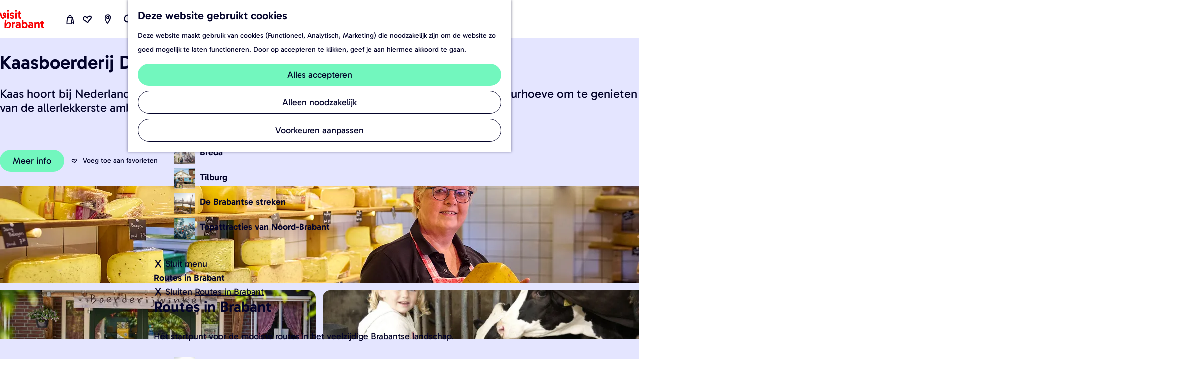

--- FILE ---
content_type: text/html; charset=UTF-8
request_url: https://www.visitbrabant.com/nl/locaties/3613826578/kaasboerderij-de-ruurhoeve
body_size: 33452
content:
<!DOCTYPE html>


    
<html lang="nl">
<head>
    <meta charset="utf-8">
    <meta http-equiv="X-UA-Compatible" content="IE=edge">
    <meta name="viewport" content="width=device-width, initial-scale=1.0">
    <meta name="theme-color" content="#dd0000">
    <meta name="msvalidate.01" content="0165B6DFBFDC76DB95E5AD1E4C980388" />

    <title>
    Kaasboerderij De Ruurhoeve | VisitBrabant
    </title>

                                    <script>
      window.dataLayer = window.dataLayer || [];
      function gtag(){dataLayer.push(arguments);}

      gtag('consent', 'default', {
        'ad_personalization': 'denied',
        'ad_storage': 'denied',
        'ad_user_data': 'denied',
        'analytics_storage': 'granted',
        'functionality_storage': 'granted',
        'personalization_storage': 'denied',
        'security_storage': 'granted',
        'wait_for_update': 500
      });
      gtag('set', 'ads_data_redaction', true);
    </script>
                        <script>!function(){"use strict";function l(e){for(var t=e,r=0,n=document.cookie.split(";");r<n.length;r++){var o=n[r].split("=");if(o[0].trim()===t)return o[1]}}function s(e){return localStorage.getItem(e)}function u(e){return window[e]}function A(e,t){e=document.querySelector(e);return t?null==e?void 0:e.getAttribute(t):null==e?void 0:e.textContent}var e=window,t=document,r="script",n="dataLayer",o="https://gtm.visitbrabant.com",a="",i="8n79mzdbwbdrz",c="du5h22j=aWQ9R1RNLU1SVE1IQw%3D%3D&page=2",g="cookie",v="user_id_visitbrabant",E="",d=!1;try{var d=!!g&&(m=navigator.userAgent,!!(m=new RegExp("Version/([0-9._]+)(.*Mobile)?.*Safari.*").exec(m)))&&16.4<=parseFloat(m[1]),f="stapeUserId"===g,I=d&&!f?function(e,t,r){void 0===t&&(t="");var n={cookie:l,localStorage:s,jsVariable:u,cssSelector:A},t=Array.isArray(t)?t:[t];if(e&&n[e])for(var o=n[e],a=0,i=t;a<i.length;a++){var c=i[a],c=r?o(c,r):o(c);if(c)return c}else console.warn("invalid uid source",e)}(g,v,E):void 0;d=d&&(!!I||f)}catch(e){console.error(e)}var m=e,g=(m[n]=m[n]||[],m[n].push({"gtm.start":(new Date).getTime(),event:"gtm.js"}),t.getElementsByTagName(r)[0]),v=I?"&bi="+encodeURIComponent(I):"",E=t.createElement(r),f=(d&&(i=8<i.length?i.replace(/([a-z]{8}$)/,"kp$1"):"kp"+i),!d&&a?a:o);E.async=!0,E.src=f+"/"+i+".js?"+c+v,null!=(e=g.parentNode)&&e.insertBefore(E,g)}();</script>
                        

                        <link rel="alternate" href="https://www.visitbrabant.com/nl/locaties/3613826578/kaasboerderij-de-ruurhoeve" hreflang="nl"/>
            <link rel="alternate" href="https://www.visitbrabant.com/en/locations/3613826578/cheese-farm-de-ruurhoeve" hreflang="en"/>
            <link rel="alternate" href="https://www.visitbrabant.com/de/standort/3613826578/kaasboerderij-de-ruurhoeve" hreflang="de"/>
        
            

    <link rel="canonical" href="https://www.visitbrabant.com/nl/locaties/3613826578/kaasboerderij-de-ruurhoeve" />



            <meta name="description" content="Kaas hoort bij Nederland zoals het worstenbroodje bij Brabant hoort. Kom bij kaasboerderij De Ruurhoeve om te genieten van de allerlekkerste ambachtelijke kazen uit de Kempen, of volg een workshop kaasmaken.">
        
                                <meta property="og:title" content="Kaasboerderij De Ruurhoeve" />
                                <meta property="og:description" content="Kaas hoort bij Nederland zoals het worstenbroodje bij Brabant hoort. Kom bij kaasboerderij De Ruurhoeve om te genieten." />
                                <meta property="og:url" content="https://www.visitbrabant.com/nl/locaties/3613826578/kaasboerderij-de-ruurhoeve" />
                                <meta property="og:type" content="website" />
                                                <meta property="og:image" content="https://assets.plaece.nl/thumb/ZotVMSplfGi5wlkUO3ixlPKvdnaExxpTWJI-y-NZC9w/resizing_type:fit/width:650/height:366/gravity:sm/aHR0cHM6Ly9hc3NldHMucGxhZWNlLm5sL29kcC12aXNpdGJyYWJhbnQvaW1hZ2Uva2F6ZW4tcnV1cmhvZXZlXzMyMzAxNjc5NDMuanBn.jpg" />
                                                            <meta property="og:image" content="https://assets.plaece.nl/thumb/jBn4AnSqwJLKqCnUAuvxrmlrho55w232Oms6Pfbtebg/resizing_type:fit/width:650/height:366/gravity:sm/aHR0cHM6Ly9hc3NldHMucGxhZWNlLm5sL29kcC12aXNpdGJyYWJhbnQvaW1hZ2UvZW50cmVlZGV1cmVuLXJ1dXJob2V2ZV8yMTQ2NDA4NjIzLmpwZw.jpg" />
                                                            <meta property="og:image" content="https://assets.plaece.nl/thumb/wSyxsmAOnuvXDpBgKexxhG4JJtGVY9IqY41toXKDfnk/resizing_type:fit/width:650/height:366/gravity:sm/aHR0cHM6Ly9hc3NldHMucGxhZWNlLm5sL29kcC12aXNpdGJyYWJhbnQvaW1hZ2UvZXZhLWthbGYtdm9lcmVuXzI1ODY1NTkzMTkuanBn.jpg" />
                                                            <meta property="og:image" content="https://assets.plaece.nl/thumb/yKO2dXYBKTUdlx8PtIwPYRAZTEhGWth22KiIZAQ0j9s/resizing_type:fit/width:650/height:366/gravity:sm/aHR0cHM6Ly9hc3NldHMucGxhZWNlLm5sL29kcC12aXNpdGJyYWJhbnQvaW1hZ2UvYm9lcmRlcmlqd2lua2VsLWhvdXRlbi1ib3JkLWtkLTIwMThfNjc4NjExMTgxLmpwZw.jpg" />
                                                            <meta property="og:image" content="https://assets.plaece.nl/thumb/CtLiW-ThuRO8bTvsihjiqCAGW0KEw9P4-TGe83tmZrc/resizing_type:fit/width:650/height:366/gravity:sm/aHR0cHM6Ly9hc3NldHMucGxhZWNlLm5sL29kcC12aXNpdGJyYWJhbnQvaW1hZ2Uva2Fhc2JvZXJkZXJpai1kZS1ydXVyaG9ldmUtY29ybmUtZXJpY2EtbWFyaWVrZV8yODAxMjU1MjcyLmpwZWc.jpeg" />
                                                            <meta property="og:image" content="https://assets.plaece.nl/thumb/2xyty_SxIZt_srQfSBAeizVMFSEe28IBjXf26M6nido/resizing_type:fit/width:650/height:366/gravity:sm/aHR0cHM6Ly9hc3NldHMucGxhZWNlLm5sL29kcC12aXNpdGJyYWJhbnQvaW1hZ2Uvd29ya3Nob3BrYWFzbWFrZW4tOF8yNDc1MTYxMzczLmpwZw.jpg" />
                                                            <meta property="og:image" content="https://assets.plaece.nl/thumb/L0Mvo5c8sbDk_5BBYyWwAX2ewIDeMKBLqYzLggpd7T8/resizing_type:fit/width:650/height:366/gravity:sm/aHR0cHM6Ly9hc3NldHMucGxhZWNlLm5sL29kcC12aXNpdGJyYWJhbnQvaW1hZ2Uvc3RlbGxpbmctbWV0LWthYXMtcnV1cmhvZXZlXzEwOTI4NDM2OTIuanBn.jpg" />
                                                            <meta property="og:image" content="https://assets.plaece.nl/thumb/9-SFLTLuyCvQgc9lusbMDbMrAhHAG0Go2uK_F5a30uc/resizing_type:fit/width:650/height:366/gravity:sm/aHR0cHM6Ly9hc3NldHMucGxhZWNlLm5sL29kcC12aXNpdGJyYWJhbnQvaW1hZ2Uva2Fhc2Jsb2tqZXMtcHJvZWZ0YWZlbC1rZC0yMDE4XzExNjU0OTA0NjYuanBn.jpg" />
                                                            <meta property="og:image" content="https://assets.plaece.nl/thumb/SwP3zyFa7qmEhJnUe-vJjS3QzLAy19yE80ZKLFmBHqg/resizing_type:fit/width:650/height:366/gravity:sm/aHR0cHM6Ly9hc3NldHMucGxhZWNlLm5sL29kcC12aXNpdGJyYWJhbnQvaW1hZ2UvcHJvZHVjdGVuLXJ1dXJob2V2ZV81MDU2MzcxMDQuanBn.jpg" />
                        

                                <meta name="twitter:card" content="summary" />
                                <meta name="twitter:title" content="Kaasboerderij De Ruurhoeve" />
                                <meta name="twitter:description" content="Kaas hoort bij Nederland zoals het worstenbroodje bij Brabant hoort. Kom bij kaasboerderij De Ruurhoeve om te genieten van de allerlekkerste ambachtelijke kazen uit de Kempen." />
            






    
        <link rel="shortcut icon" href="/build/assets/favicon/favicon.3387759bb2de4f5725b1.ico" type="image/x-icon">
<link rel="apple-touch-icon" href="/build/assets/favicon/apple-touch-icon.cc1804bad8f0d994d0bc.png">
<link rel="apple-touch-icon" sizes="57x57" href="/build/assets/favicon/apple-touch-icon-57x57.41fed1418c6962c3ab8a.png"/>
<link rel="apple-touch-icon" sizes="60x60" href="/build/assets/favicon/apple-touch-icon-60x60.27774f23de7aa49e23e1.png"/>
<link rel="apple-touch-icon" sizes="72x72" href="/build/assets/favicon/apple-touch-icon-72x72.8f7420c6d6e00a31383d.png"/>
<link rel="apple-touch-icon" sizes="76x76" href="/build/assets/favicon/apple-touch-icon-76x76.03c5d48c026b1282e358.png"/>
<link rel="apple-touch-icon" sizes="114x114" href="/build/assets/favicon/apple-touch-icon-114x114.610ee0e3a3c5de29fc98.png"/>
<link rel="apple-touch-icon" sizes="120x120" href="/build/assets/favicon/apple-touch-icon-120x120.7103bf6243f207e9e959.png"/>
<link rel="apple-touch-icon" sizes="144x144" href="/build/assets/favicon/apple-touch-icon-144x144.0db4bf82b7af067fe9ba.png"/>
<link rel="apple-touch-icon" sizes="152x152" href="/build/assets/favicon/apple-touch-icon-152x152.cc1804bad8f0d994d0bc.png"/>
<link rel="icon" type="image/png" href="/build/assets/favicon/favicon-196x196.f895cb6d5f723696845e.png" sizes="196x196"/>
<link rel="icon" type="image/png" href="/build/assets/favicon/favicon-96x96.b0260e3b4114b34e8c76.png" sizes="96x96"/>
<link rel="icon" type="image/png" href="/build/assets/favicon/favicon-32x32.ddac3bbf9803433710c4.png" sizes="32x32"/>
<link rel="icon" type="image/png" href="/build/assets/favicon/favicon-16x16.d9cf8d485e6ff3b1ee71.png" sizes="16x16"/>
<link rel="icon" type="image/png" href="/build/assets/favicon/favicon-128.e5225696bb0e64f157ef.png" sizes="128x128"/>
<meta name="application-name" content="VisitBrabant"/>
<meta name="msapplication-TileColor" content="#dd0000"/>
<meta name="msapplication-TileImage" content="/build/assets/favicon/mstile-144x144.0db4bf82b7af067fe9ba.png"/>
<meta name="msapplication-square70x70logo" content="/build/assets/favicon/mstile-70x70.e5225696bb0e64f157ef.png"/>
<meta name="msapplication-square150x150logo" content="/build/assets/favicon/mstile-150x150.80ef23120ec25f39cb42.png"/>
<meta name="msapplication-wide310x150logo" content="/build/assets/favicon/mstile-310x150.5c142b59c676ed9fbcc9.png"/>
<meta name="msapplication-square310x310logo" content="/build/assets/favicon/mstile-310x310.5294ebb31e58bef34582.png"/>


        <link rel="preload" href="/build/assets/Gabarito-Regular.38598215dddb7b8fe6d5.woff2" as="font" type="font/woff2" crossorigin>
    <link rel="preload" href="/build/assets/Gabarito-SemiBold.fc0f9208c34e49eda08c.woff2" as="font" type="font/woff2" crossorigin>

                    <link rel="stylesheet" href="/build/main.545df1a293aed94f4190.css">
        <link rel="stylesheet" href="/build/style-print.c5901c982e3da302d83c.css" media="print">
    

        <script>
    var odpClientApi = 'https\u003A\/\/www.visitbrabant.com\/_client\/nl\/odp\/api';
    var clientFavorites = 'https\u003A\/\/www.visitbrabant.com\/_client\/favorite';
</script>

<script src="/build/runtime.4c5302a7e5d05ea52d1c.bundle.js" defer></script>
<script src="/build/main.c53c91109e0777b3f137.bundle.js" defer></script>


        
    <script src="https://cdnjs.cloudflare.com/ajax/libs/jquery/2.2.4/jquery.min.js" integrity="sha512-DUC8yqWf7ez3JD1jszxCWSVB0DMP78eOyBpMa5aJki1bIRARykviOuImIczkxlj1KhVSyS16w2FSQetkD4UU2w==" crossorigin="anonymous" referrerpolicy="no-referrer"></script>
</head>

<body class="body--theme-default is-visit  is-odp-detail is-odp-location" data-ga-value=3613826578                                                     data-has-no-pageparts="true"
             data-instant-intensity="viewport" data-cookie-bundle-enabled="true">

                                                    <noscript><iframe src="https://gtm.visitbrabant.com/ns.html?id=GTM-MRTMHC" height="0" width="0" style="display:none;visibility:hidden"></iframe></noscript>
                

                
    <header id="main-header" class="main-header navigation-is-closed">
        <a href="#main" class="header__skiplink">Ga naar inhoud</a>
        <div class="container-fluid">
                                                                                    <a href="/nl" class="main-header__logo">
            <img src="/build/assets/general/logo.0212f2d081f820ea1acc.svg"
                    alt="VisitBrabant Logo"
                    class="main-header__logo__img">
            <span class="sr-only">Ga naar de homepage</span>
        </a>
    
                    <nav id="main-nav" class="main-header__nav main-nav" aria-label="Primair">
        <ul class="menu">
                                                                                            <li class="main-nav__parent-wrapper main-nav__parent-wrapper--has-children" data-a11y="close">
                                                        <a href="/nl/nieuw-en-nu" class="main-nav__link main-nav__link-parent main-nav__link--has-children  main-nav__link--has-subtitle    main-nav-parent-link__theme--default"
                aria-haspopup="true" aria-expanded="false"
                aria-controls="menu__children-12"                
                >
                <span class="main-nav__link-title button-content--reset">Nieuw en nu</span>
                                                                                </a>
                                                            <div id="menu__children-12" class="menu__children">
            <div class="menu__children-wrapper container-fluid">
                <div class="menu__title-wrapper">
                    <button class="menu__back menu__back--mobile button--reset" data-menu-back>
                        <span class="icon-font icon-fill-close-large button-content--reset" aria-hidden="true"></span>
                        Sluiten
                    </button>
                    <a href="/nl/nieuw-en-nu" class="menu__parent-mobile"  >
                        Nieuw en nu
                    </a>
                    <h2 class="menu__title">Nieuw en nu</h2>
                    <p class="menu__subtitle">Check de uitagenda voor de leukste evenementen of maak plannen voor je volgende vakantie.</p>
                </div>
                <ul class="menu__items">
                                                            <li class="main-nav__child-wrapper main-nav-child__theme--default">
                <a href="/nl/evenementen" class="main-nav__link main-nav__link-child    main-nav__link--has-media   main-nav-child-link__theme--default"
                                
                >
                <span class="main-nav__link-title button-content--reset">Uitagenda</span>
                                                                    
                                                                                                                                                                                            <picture class="img__wrapper img--theme-default main-nav__link-image button-content--reset"
                    data-copyright="&copy; Beekse Bergen">
                                                                                                                                                                        <source type="image/webp"
                                        srcset="https://assets.plaece.nl/thumb/TCPX2IErUmmRawLxM1WTN67bCZTQf3RgCiZ6leS9j1s/resizing_type:fit/width:300/height:0/gravity:sm/enlarge:0/aHR0cHM6Ly9hc3NldHMucGxhZWNlLm5sL2t1bWEtdmlzaXRicmFiYW50Y29tL3VwbG9hZHMvbWVkaWEvNjhmZjIyN2E2NDdlOS9saWdodC1zYWZhcmktMjAyNC0yMDI1LTQuanBn.webp">
                                                                            <source srcset="https://assets.plaece.nl/thumb/F_YXXESTtwwOENQ66C_42UM2U1NPr2D2wyQwvTiE2tE/resizing_type:fit/width:300/height:0/gravity:sm/enlarge:0/aHR0cHM6Ly9hc3NldHMucGxhZWNlLm5sL2t1bWEtdmlzaXRicmFiYW50Y29tL3VwbG9hZHMvbWVkaWEvNjhmZjIyN2E2NDdlOS9saWdodC1zYWZhcmktMjAyNC0yMDI1LTQuanBn.jpg">
                                                    <img src="https://assets.plaece.nl/thumb/F_YXXESTtwwOENQ66C_42UM2U1NPr2D2wyQwvTiE2tE/resizing_type:fit/width:300/height:0/gravity:sm/enlarge:0/aHR0cHM6Ly9hc3NldHMucGxhZWNlLm5sL2t1bWEtdmlzaXRicmFiYW50Y29tL3VwbG9hZHMvbWVkaWEvNjhmZjIyN2E2NDdlOS9saWdodC1zYWZhcmktMjAyNC0yMDI1LTQuanBn.jpg"
                        class="img__main "
                        alt="Light Safari - Safaripark Beekse Bergen 2024" loading="lazy"
                        >
            </picture>
                                    </a>
                                </li>
                                                                <li class="main-nav__child-wrapper main-nav-child__theme--default">
                <a href="/nl/nieuw-en-nu/winter-in-brabant" class="main-nav__link main-nav__link-child    main-nav__link--has-media   main-nav-child-link__theme--default"
                                
                >
                <span class="main-nav__link-title button-content--reset">Deze winter</span>
                                                                    
                                                                                                                                                                                            <picture class="img__wrapper img--theme-default main-nav__link-image button-content--reset"
                    data-copyright="&copy; VisitBrabant">
                                                                                                                                                                        <source type="image/webp"
                                        srcset="https://assets.plaece.nl/thumb/IEZiEuvn8pc_aU8KtTW69gHvtDnXVcFOQCd5d-c-55Q/resizing_type:fit/width:300/height:0/gravity:sm/enlarge:0/aHR0cHM6Ly9hc3NldHMucGxhZWNlLm5sL2t1bWEtdmlzaXRicmFiYW50Y29tL3VwbG9hZHMvbWVkaWEvNjVmMWY2YWYyZGFiYS8yMDIxMDIxMS12aXNpdGJyYWJhbnQtd2lsbGVrZW1hY2hpZWxzLWhyLTA4NS1hbTdhMTQyNS5qcGc.webp">
                                                                            <source srcset="https://assets.plaece.nl/thumb/V0JcADmVyws8O5ofqzSVBqtFmMds02P9eg6ctgdbG7Q/resizing_type:fit/width:300/height:0/gravity:sm/enlarge:0/aHR0cHM6Ly9hc3NldHMucGxhZWNlLm5sL2t1bWEtdmlzaXRicmFiYW50Y29tL3VwbG9hZHMvbWVkaWEvNjVmMWY2YWYyZGFiYS8yMDIxMDIxMS12aXNpdGJyYWJhbnQtd2lsbGVrZW1hY2hpZWxzLWhyLTA4NS1hbTdhMTQyNS5qcGc.jpg">
                                                    <img src="https://assets.plaece.nl/thumb/V0JcADmVyws8O5ofqzSVBqtFmMds02P9eg6ctgdbG7Q/resizing_type:fit/width:300/height:0/gravity:sm/enlarge:0/aHR0cHM6Ly9hc3NldHMucGxhZWNlLm5sL2t1bWEtdmlzaXRicmFiYW50Y29tL3VwbG9hZHMvbWVkaWEvNjVmMWY2YWYyZGFiYS8yMDIxMDIxMS12aXNpdGJyYWJhbnQtd2lsbGVrZW1hY2hpZWxzLWhyLTA4NS1hbTdhMTQyNS5qcGc.jpg"
                        class="img__main "
                        alt="Besneeuwd weiland met koeien langs de rivier" loading="lazy"
                        >
            </picture>
                                    </a>
                                </li>
                                                                <li class="main-nav__child-wrapper main-nav-child__theme--default">
                <a href="/nl/nieuw-en-nu/voorjaarsvakantie-in-brabant" class="main-nav__link main-nav__link-child    main-nav__link--has-media   main-nav-child-link__theme--default"
                                
                >
                <span class="main-nav__link-title button-content--reset">Voorjaarsvakantie</span>
                                                                    
                                                                                                                                                                                            <picture class="img__wrapper img--theme-default main-nav__link-image button-content--reset"
                    data-copyright="&copy; Willeke Machiels">
                                                                                                                                                                        <source type="image/webp"
                                        srcset="https://assets.plaece.nl/thumb/dCrGj8_9e1Z6lpPpvZdjBJ2uHQnGQokkrk52GaxEVzg/resizing_type:fit/width:300/height:0/gravity:sm/enlarge:0/aHR0cHM6Ly9hc3NldHMucGxhZWNlLm5sL2t1bWEtdmlzaXRicmFiYW50Y29tL3VwbG9hZHMvbWVkaWEvNjc1ZmY0MjRmMWM1Zi8yMDIxMDEwMi1tYWFzaGVnZ2VuZW5tYWFzZHVpbmVuLWZhbW5pamxsYW50LXdpbGxla2VtYWNoaWVscy1oci0wMjEtMzM0NS5qcGc.webp">
                                                                            <source srcset="https://assets.plaece.nl/thumb/NBVPrlrhgDKMRVyrTt5igIJ1i-3DuNaYucVc_nO2Qug/resizing_type:fit/width:300/height:0/gravity:sm/enlarge:0/aHR0cHM6Ly9hc3NldHMucGxhZWNlLm5sL2t1bWEtdmlzaXRicmFiYW50Y29tL3VwbG9hZHMvbWVkaWEvNjc1ZmY0MjRmMWM1Zi8yMDIxMDEwMi1tYWFzaGVnZ2VuZW5tYWFzZHVpbmVuLWZhbW5pamxsYW50LXdpbGxla2VtYWNoaWVscy1oci0wMjEtMzM0NS5qcGc.jpg">
                                                    <img src="https://assets.plaece.nl/thumb/NBVPrlrhgDKMRVyrTt5igIJ1i-3DuNaYucVc_nO2Qug/resizing_type:fit/width:300/height:0/gravity:sm/enlarge:0/aHR0cHM6Ly9hc3NldHMucGxhZWNlLm5sL2t1bWEtdmlzaXRicmFiYW50Y29tL3VwbG9hZHMvbWVkaWEvNjc1ZmY0MjRmMWM1Zi8yMDIxMDEwMi1tYWFzaGVnZ2VuZW5tYWFzZHVpbmVuLWZhbW5pamxsYW50LXdpbGxla2VtYWNoaWVscy1oci0wMjEtMzM0NS5qcGc.jpg"
                        class="img__main "
                        alt="" loading="lazy"
                        >
            </picture>
                                    </a>
                                </li>
                                                                <li class="main-nav__child-wrapper main-nav-child__theme--default">
                <a href="/nl/nieuw-en-nu/carnaval-in-brabant" class="main-nav__link main-nav__link-child    main-nav__link--has-media   main-nav-child-link__theme--default"
                                
                >
                <span class="main-nav__link-title button-content--reset">Carnaval</span>
                                                                    
                                                                                                                                                                                            <picture class="img__wrapper img--theme-default main-nav__link-image button-content--reset"
                    data-copyright="&copy; Omroep Brabant">
                                                                                                                                                                        <source type="image/webp"
                                        srcset="https://assets.plaece.nl/thumb/Mbk7Vo6x7emZzC5HXT9yqhyRuuGl-cpqnJFDdvzjrE8/resizing_type:fit/width:300/height:0/gravity:sm/enlarge:0/aHR0cHM6Ly9hc3NldHMucGxhZWNlLm5sL2t1bWEtdmlzaXRicmFiYW50Y29tL3VwbG9hZHMvbWVkaWEvNjVjZGUyNzJlZTg1Yy9jYXJuYXZhbHNvcHRvY2h0LWJyZWRhLTIwMTkuanBn.webp">
                                                                            <source srcset="https://assets.plaece.nl/thumb/E6HCpoNjWSr5hYMmA2MBmZqWCyLbefV9XVXOIPvaNZA/resizing_type:fit/width:300/height:0/gravity:sm/enlarge:0/aHR0cHM6Ly9hc3NldHMucGxhZWNlLm5sL2t1bWEtdmlzaXRicmFiYW50Y29tL3VwbG9hZHMvbWVkaWEvNjVjZGUyNzJlZTg1Yy9jYXJuYXZhbHNvcHRvY2h0LWJyZWRhLTIwMTkuanBn.jpg">
                                                    <img src="https://assets.plaece.nl/thumb/E6HCpoNjWSr5hYMmA2MBmZqWCyLbefV9XVXOIPvaNZA/resizing_type:fit/width:300/height:0/gravity:sm/enlarge:0/aHR0cHM6Ly9hc3NldHMucGxhZWNlLm5sL2t1bWEtdmlzaXRicmFiYW50Y29tL3VwbG9hZHMvbWVkaWEvNjVjZGUyNzJlZTg1Yy9jYXJuYXZhbHNvcHRvY2h0LWJyZWRhLTIwMTkuanBn.jpg"
                        class="img__main "
                        alt="Carnavalsoptocht Breda" loading="lazy"
                        >
            </picture>
                                    </a>
                                </li>
                                                                <li class="main-nav__child-wrapper main-nav-child__theme--default">
                <a href="/nl/nieuw-en-nu/jaarkalender" class="main-nav__link main-nav__link-child    main-nav__link--has-media   main-nav-child-link__theme--default"
                                
                >
                <span class="main-nav__link-title button-content--reset">Jaarkalender</span>
                                                                    
                                                                                                                                                                                            <picture class="img__wrapper img--theme-default main-nav__link-image button-content--reset"
                    data-copyright="&copy; VisitBrabant">
                                                                                                                                                                        <source type="image/webp"
                                        srcset="https://assets.plaece.nl/thumb/4zlmYfHpkuM9jU6D9BQn3Py9U1ijqOAYjTx0YlQZqvY/resizing_type:fit/width:300/height:0/gravity:sm/enlarge:0/aHR0cHM6Ly9hc3NldHMucGxhZWNlLm5sL2t1bWEtdmlzaXRicmFiYW50Y29tL3VwbG9hZHMvbWVkaWEvNjU0YTQyMDY0NDA0NC9kZXVybmVzZS1wZWVsLWxhbmQtdmFuLWRlLXBlZWwuanBn.webp">
                                                                            <source srcset="https://assets.plaece.nl/thumb/rSMWRDBvBM3AwryjZtD0sAvkYLqeasHEa-KRaCx6oQQ/resizing_type:fit/width:300/height:0/gravity:sm/enlarge:0/aHR0cHM6Ly9hc3NldHMucGxhZWNlLm5sL2t1bWEtdmlzaXRicmFiYW50Y29tL3VwbG9hZHMvbWVkaWEvNjU0YTQyMDY0NDA0NC9kZXVybmVzZS1wZWVsLWxhbmQtdmFuLWRlLXBlZWwuanBn.jpg">
                                                    <img src="https://assets.plaece.nl/thumb/rSMWRDBvBM3AwryjZtD0sAvkYLqeasHEa-KRaCx6oQQ/resizing_type:fit/width:300/height:0/gravity:sm/enlarge:0/aHR0cHM6Ly9hc3NldHMucGxhZWNlLm5sL2t1bWEtdmlzaXRicmFiYW50Y29tL3VwbG9hZHMvbWVkaWEvNjU0YTQyMDY0NDA0NC9kZXVybmVzZS1wZWVsLWxhbmQtdmFuLWRlLXBlZWwuanBn.jpg"
                        class="img__main "
                        alt="Deurnese Peel in de zomer" loading="lazy"
                        >
            </picture>
                                    </a>
                                </li>
                                        </ul>
            </div>
            <button class="menu__back menu__back--desktop button--reset" data-menu-back>
                <span class="menu__back-icon icon-font icon-fill-close-large button-content--reset" aria-hidden="true"></span>
                <span class="menu__back-label">
                    Sluit menu
                </span>
            </button>
        </div>
                    </li>
                                    <li class="main-nav__parent-wrapper main-nav__parent-wrapper--has-children" data-a11y="close">
                                                        <a href="/nl/beleef-brabant" class="main-nav__link main-nav__link-parent main-nav__link--has-children  main-nav__link--has-subtitle    main-nav-parent-link__theme--default"
                aria-haspopup="true" aria-expanded="false"
                aria-controls="menu__children-13"                
                >
                <span class="main-nav__link-title button-content--reset">Beleef Brabant</span>
                                                                                </a>
                                                            <div id="menu__children-13" class="menu__children">
            <div class="menu__children-wrapper container-fluid">
                <div class="menu__title-wrapper">
                    <button class="menu__back menu__back--mobile button--reset" data-menu-back>
                        <span class="icon-font icon-fill-close-large button-content--reset" aria-hidden="true"></span>
                        Sluiten
                    </button>
                    <a href="/nl/beleef-brabant" class="menu__parent-mobile"  >
                        Beleef Brabant
                    </a>
                    <h2 class="menu__title">Beleef Brabant</h2>
                    <p class="menu__subtitle">Wat doe jij graag tijdens je dagje uit of weekendje weg? In Noord-Brabant hoef je niet te kiezen, hier is een bijzondere beleving altijd dichtbij.</p>
                </div>
                <ul class="menu__items">
                                                            <li class="main-nav__child-wrapper main-nav-child__theme--default">
                <a href="/nl/beleef-brabant/plezier-voor-de-hele-familie" class="main-nav__link main-nav__link-child    main-nav__link--has-media   main-nav-child-link__theme--default"
                                
                >
                <span class="main-nav__link-title button-content--reset">Plezier voor de hele familie</span>
                                                                    
                                                                                                                                                                                            <picture class="img__wrapper img--theme-default main-nav__link-image button-content--reset"
                    data-copyright="&copy; VisitBrabant">
                                                                                                                                                                        <source type="image/webp"
                                        srcset="https://assets.plaece.nl/thumb/76kH2Q2RpWItHSi_ADrQONOh6O1C4l_jEItTQKDdoPY/resizing_type:fit/width:300/height:0/gravity:sm/enlarge:0/aHR0cHM6Ly9hc3NldHMucGxhZWNlLm5sL2t1bWEtdmlzaXRicmFiYW50Y29tL3VwbG9hZHMvbWVkaWEvNjU5ZTllN2ZiMDVhMS9rYWJvdXRlcnBhZC5qcGc.webp">
                                                                            <source srcset="https://assets.plaece.nl/thumb/Fw1Gc0gCsy1uRmJ6uebVvgNyi_WAbfe-Bmi6UKS9TwE/resizing_type:fit/width:300/height:0/gravity:sm/enlarge:0/aHR0cHM6Ly9hc3NldHMucGxhZWNlLm5sL2t1bWEtdmlzaXRicmFiYW50Y29tL3VwbG9hZHMvbWVkaWEvNjU5ZTllN2ZiMDVhMS9rYWJvdXRlcnBhZC5qcGc.jpg">
                                                    <img src="https://assets.plaece.nl/thumb/Fw1Gc0gCsy1uRmJ6uebVvgNyi_WAbfe-Bmi6UKS9TwE/resizing_type:fit/width:300/height:0/gravity:sm/enlarge:0/aHR0cHM6Ly9hc3NldHMucGxhZWNlLm5sL2t1bWEtdmlzaXRicmFiYW50Y29tL3VwbG9hZHMvbWVkaWEvNjU5ZTllN2ZiMDVhMS9rYWJvdXRlcnBhZC5qcGc.jpg"
                        class="img__main "
                        alt="Meisje als kabouter bij een kabouterpaaltje op het kabouterpad" loading="lazy"
                        >
            </picture>
                                    </a>
                                </li>
                                                                <li class="main-nav__child-wrapper main-nav-child__theme--default">
                <a href="/nl/beleef-brabant/eropuit-in-de-natuur" class="main-nav__link main-nav__link-child    main-nav__link--has-media   main-nav-child-link__theme--default"
                                
                >
                <span class="main-nav__link-title button-content--reset">Eropuit in de natuur</span>
                                                                    
                                                                                                                                                                                            <picture class="img__wrapper img--theme-default main-nav__link-image button-content--reset"
                    data-copyright="&copy; VisitBrabant">
                                                                                                                                                                        <source type="image/webp"
                                        srcset="https://assets.plaece.nl/thumb/u7IRbsxEdsZVFtGVlqsLQP03CkJ4yMlp-OEt9TfymA0/resizing_type:fit/width:300/height:0/gravity:sm/enlarge:0/aHR0cHM6Ly9hc3NldHMucGxhZWNlLm5sL2t1bWEtdmlzaXRicmFiYW50Y29tL3VwbG9hZHMvbWVkaWEvNjc5MjQyOTNkNTRhZS93aXNlbnQtbWFhc2hvcnN0LmpwZw.webp">
                                                                            <source srcset="https://assets.plaece.nl/thumb/k2N17a7cg4ls0AYoyISZwlbiNSnIr6JnWD4zFTh3Ex8/resizing_type:fit/width:300/height:0/gravity:sm/enlarge:0/aHR0cHM6Ly9hc3NldHMucGxhZWNlLm5sL2t1bWEtdmlzaXRicmFiYW50Y29tL3VwbG9hZHMvbWVkaWEvNjc5MjQyOTNkNTRhZS93aXNlbnQtbWFhc2hvcnN0LmpwZw.jpg">
                                                    <img src="https://assets.plaece.nl/thumb/k2N17a7cg4ls0AYoyISZwlbiNSnIr6JnWD4zFTh3Ex8/resizing_type:fit/width:300/height:0/gravity:sm/enlarge:0/aHR0cHM6Ly9hc3NldHMucGxhZWNlLm5sL2t1bWEtdmlzaXRicmFiYW50Y29tL3VwbG9hZHMvbWVkaWEvNjc5MjQyOTNkNTRhZS93aXNlbnQtbWFhc2hvcnN0LmpwZw.jpg"
                        class="img__main "
                        alt="Wisent in de Maashorst" loading="lazy"
                        >
            </picture>
                                    </a>
                                </li>
                                                                <li class="main-nav__child-wrapper main-nav-child__theme--default">
                <a href="/nl/beleef-brabant/goed-eten-in-brabant" class="main-nav__link main-nav__link-child    main-nav__link--has-media   main-nav-child-link__theme--default"
                                
                >
                <span class="main-nav__link-title button-content--reset">Goed eten in Noord-Brabant</span>
                                                                    
                                                                                                                                                                                            <picture class="img__wrapper img--theme-default main-nav__link-image button-content--reset"
                    data-copyright="&copy; Restaurant op &#039;t Land">
                                                                                                                                                                        <source type="image/webp"
                                        srcset="https://assets.plaece.nl/thumb/l-6KvxVqq26Lx5tf5fbj-Vgr0W4GYfzO3aNm1RgEdaE/resizing_type:fit/width:300/height:0/gravity:sm/enlarge:0/aHR0cHM6Ly9hc3NldHMucGxhZWNlLm5sL2t1bWEtdmlzaXRicmFiYW50Y29tL3VwbG9hZHMvbWVkaWEvNjViY2RkNDhhMTJkYy9hc3Blcmdlcy12YW4tcmVzdGF1cmFudC1vcC10LWxhbmQuanBn.webp">
                                                                            <source srcset="https://assets.plaece.nl/thumb/UEBBsyvNLSKLfZ374eUAfA6gcQiHhaPKxfR6cGoM-fg/resizing_type:fit/width:300/height:0/gravity:sm/enlarge:0/aHR0cHM6Ly9hc3NldHMucGxhZWNlLm5sL2t1bWEtdmlzaXRicmFiYW50Y29tL3VwbG9hZHMvbWVkaWEvNjViY2RkNDhhMTJkYy9hc3Blcmdlcy12YW4tcmVzdGF1cmFudC1vcC10LWxhbmQuanBn.jpg">
                                                    <img src="https://assets.plaece.nl/thumb/UEBBsyvNLSKLfZ374eUAfA6gcQiHhaPKxfR6cGoM-fg/resizing_type:fit/width:300/height:0/gravity:sm/enlarge:0/aHR0cHM6Ly9hc3NldHMucGxhZWNlLm5sL2t1bWEtdmlzaXRicmFiYW50Y29tL3VwbG9hZHMvbWVkaWEvNjViY2RkNDhhMTJkYy9hc3Blcmdlcy12YW4tcmVzdGF1cmFudC1vcC10LWxhbmQuanBn.jpg"
                        class="img__main "
                        alt="Asperges van het land" loading="lazy"
                        >
            </picture>
                                    </a>
                                </li>
                                                                <li class="main-nav__child-wrapper main-nav-child__theme--default">
                <a href="/nl/beleef-brabant/brabantse-cultuur-erfgoed" class="main-nav__link main-nav__link-child    main-nav__link--has-media   main-nav-child-link__theme--default"
                                
                >
                <span class="main-nav__link-title button-content--reset">Brabantse cultuur &amp; erfgoed</span>
                                                                    
                                                                                                                                                                                            <picture class="img__wrapper img--theme-default main-nav__link-image button-content--reset"
                    data-copyright="&copy; Visit Halderberge">
                                                                                                                                                                        <source type="image/webp"
                                        srcset="https://assets.plaece.nl/thumb/8vGcptEFS55CE-3k5j4an4cisCyPuSeieI125cM7qNk/resizing_type:fit/width:300/height:0/gravity:sm/enlarge:0/aHR0cHM6Ly9hc3NldHMucGxhZWNlLm5sL2t1bWEtdmlzaXRicmFiYW50Y29tL3VwbG9hZHMvbWVkaWEvNjVhZTY3MTgyMDc4ZS9vdWRlbmJvc2NoLWJhc2lsaWVrLW91ZGVuYm9zY2gtY29weXJpZ2h0LXZpc2l0LWhhbGRlcmJlcmdlLWdyb290LmpwZw.webp">
                                                                            <source srcset="https://assets.plaece.nl/thumb/VLazIDWtoCpxtRFnHwvqGHj7itIjVd3g2ZpHN3hggug/resizing_type:fit/width:300/height:0/gravity:sm/enlarge:0/aHR0cHM6Ly9hc3NldHMucGxhZWNlLm5sL2t1bWEtdmlzaXRicmFiYW50Y29tL3VwbG9hZHMvbWVkaWEvNjVhZTY3MTgyMDc4ZS9vdWRlbmJvc2NoLWJhc2lsaWVrLW91ZGVuYm9zY2gtY29weXJpZ2h0LXZpc2l0LWhhbGRlcmJlcmdlLWdyb290LmpwZw.jpg">
                                                    <img src="https://assets.plaece.nl/thumb/VLazIDWtoCpxtRFnHwvqGHj7itIjVd3g2ZpHN3hggug/resizing_type:fit/width:300/height:0/gravity:sm/enlarge:0/aHR0cHM6Ly9hc3NldHMucGxhZWNlLm5sL2t1bWEtdmlzaXRicmFiYW50Y29tL3VwbG9hZHMvbWVkaWEvNjVhZTY3MTgyMDc4ZS9vdWRlbmJvc2NoLWJhc2lsaWVrLW91ZGVuYm9zY2gtY29weXJpZ2h0LXZpc2l0LWhhbGRlcmJlcmdlLWdyb290LmpwZw.jpg"
                        class="img__main "
                        alt="Vanuit de lucht genomen foto met de grote koepel van de basiliek." loading="lazy"
                        >
            </picture>
                                    </a>
                                </li>
                                                                <li class="main-nav__child-wrapper main-nav-child__theme--default">
                <a href="/nl/beleef-brabant/van-gogh-brabant" class="main-nav__link main-nav__link-child    main-nav__link--has-media   main-nav-child-link__theme--default"
                                
                >
                <span class="main-nav__link-title button-content--reset">Van Gogh in Noord-Brabant</span>
                                                                    
                                                                                                                                                                                            <picture class="img__wrapper img--theme-default main-nav__link-image button-content--reset"
                    data-copyright="&copy; VisitBrabant">
                                                                                                                                                                        <source type="image/webp"
                                        srcset="https://assets.plaece.nl/thumb/KY4LHtVnQykTOTf6LmTAbrAaaEL-rzFzkGVD1Z9r-BE/resizing_type:fit/width:300/height:0/gravity:sm/enlarge:0/aHR0cHM6Ly9hc3NldHMucGxhZWNlLm5sL2t1bWEtdmlzaXRicmFiYW50Y29tL3VwbG9hZHMvbWVkaWEvNjVjZTFkM2NhNjJkOC92YW4tZ29naC1maWV0c3JvdXRlLWV0dGVuLWxldXItMS5qcGc.webp">
                                                                            <source srcset="https://assets.plaece.nl/thumb/m2doARTSqaSYh_BRztAG-waUVAnCc0SWabAT7Qk-unE/resizing_type:fit/width:300/height:0/gravity:sm/enlarge:0/aHR0cHM6Ly9hc3NldHMucGxhZWNlLm5sL2t1bWEtdmlzaXRicmFiYW50Y29tL3VwbG9hZHMvbWVkaWEvNjVjZTFkM2NhNjJkOC92YW4tZ29naC1maWV0c3JvdXRlLWV0dGVuLWxldXItMS5qcGc.jpg">
                                                    <img src="https://assets.plaece.nl/thumb/m2doARTSqaSYh_BRztAG-waUVAnCc0SWabAT7Qk-unE/resizing_type:fit/width:300/height:0/gravity:sm/enlarge:0/aHR0cHM6Ly9hc3NldHMucGxhZWNlLm5sL2t1bWEtdmlzaXRicmFiYW50Y29tL3VwbG9hZHMvbWVkaWEvNjVjZTFkM2NhNjJkOC92YW4tZ29naC1maWV0c3JvdXRlLWV0dGVuLWxldXItMS5qcGc.jpg"
                        class="img__main "
                        alt="Twee vrouwen die naar de Van Gogh muur kijken in Etten-Leur" loading="lazy"
                        >
            </picture>
                                    </a>
                                </li>
                                                                <li class="main-nav__child-wrapper main-nav-child__theme--default">
                <a href="/nl/beleef-brabant/bijzonder-overnachten" class="main-nav__link main-nav__link-child    main-nav__link--has-media   main-nav-child-link__theme--default"
                                
                >
                <span class="main-nav__link-title button-content--reset">Bijzonder overnachten</span>
                                                                    
                                                                                                                                                                                            <picture class="img__wrapper img--theme-default main-nav__link-image button-content--reset"
                    data-copyright="&copy; Jorrit t&#039;Hoen">
                                                                                                                                                                        <source type="image/webp"
                                        srcset="https://assets.plaece.nl/thumb/KssfWalB_F34rbkxTXBkYbAxuxY5g3yIHviaacg0QF0/resizing_type:fit/width:300/height:0/gravity:sm/enlarge:0/aHR0cHM6Ly9hc3NldHMucGxhZWNlLm5sL2t1bWEtdmlzaXRicmFiYW50Y29tL3VwbG9hZHMvbWVkaWEvNjVhYTliOTAzMGMwNC9kc2YwMzY2LmpwZw.webp">
                                                                            <source srcset="https://assets.plaece.nl/thumb/jTiWrlRb73t0GkpaqyPxUgaSsVJgOpMlGfRQ2lz7DRw/resizing_type:fit/width:300/height:0/gravity:sm/enlarge:0/aHR0cHM6Ly9hc3NldHMucGxhZWNlLm5sL2t1bWEtdmlzaXRicmFiYW50Y29tL3VwbG9hZHMvbWVkaWEvNjVhYTliOTAzMGMwNC9kc2YwMzY2LmpwZw.jpg">
                                                    <img src="https://assets.plaece.nl/thumb/jTiWrlRb73t0GkpaqyPxUgaSsVJgOpMlGfRQ2lz7DRw/resizing_type:fit/width:300/height:0/gravity:sm/enlarge:0/aHR0cHM6Ly9hc3NldHMucGxhZWNlLm5sL2t1bWEtdmlzaXRicmFiYW50Y29tL3VwbG9hZHMvbWVkaWEvNjVhYTliOTAzMGMwNC9kc2YwMzY2LmpwZw.jpg"
                        class="img__main "
                        alt="Cabin ANNA Holenberg" loading="lazy"
                        >
            </picture>
                                    </a>
                                </li>
                                        </ul>
            </div>
            <button class="menu__back menu__back--desktop button--reset" data-menu-back>
                <span class="menu__back-icon icon-font icon-fill-close-large button-content--reset" aria-hidden="true"></span>
                <span class="menu__back-label">
                    Sluit menu
                </span>
            </button>
        </div>
                    </li>
                                    <li class="main-nav__parent-wrapper main-nav__parent-wrapper--has-children" data-a11y="close">
                                                        <a href="/nl/dit-is-brabant" class="main-nav__link main-nav__link-parent main-nav__link--has-children  main-nav__link--has-subtitle    main-nav-parent-link__theme--default"
                aria-haspopup="true" aria-expanded="false"
                aria-controls="menu__children-15"                
                >
                <span class="main-nav__link-title button-content--reset">Dit is Brabant</span>
                                                                                </a>
                                                            <div id="menu__children-15" class="menu__children">
            <div class="menu__children-wrapper container-fluid">
                <div class="menu__title-wrapper">
                    <button class="menu__back menu__back--mobile button--reset" data-menu-back>
                        <span class="icon-font icon-fill-close-large button-content--reset" aria-hidden="true"></span>
                        Sluiten
                    </button>
                    <a href="/nl/dit-is-brabant" class="menu__parent-mobile"  >
                        Dit is Brabant
                    </a>
                    <h2 class="menu__title">Dit is Brabant</h2>
                    <p class="menu__subtitle">Maak kennis met de Brabantse steden en ontdek onze prachtige streken en topattracties.</p>
                </div>
                <ul class="menu__items">
                                                            <li class="main-nav__child-wrapper main-nav-child__theme--default">
                <a href="/nl/dit-is-brabant/s-hertogenbosch" class="main-nav__link main-nav__link-child    main-nav__link--has-media   main-nav-child-link__theme--default"
                                
                >
                <span class="main-nav__link-title button-content--reset">&#039;s-Hertogenbosch</span>
                                                                    
                                                                                                                                                                                            <picture class="img__wrapper img--theme-default main-nav__link-image button-content--reset"
                    data-copyright="&copy; VisitBrabant">
                                                                                                                                                                        <source type="image/webp"
                                        srcset="https://assets.plaece.nl/thumb/X6LJR8VE2nvVNK9lm1TdNwTSo4pkabdk1nETj4Trkwo/resizing_type:fit/width:300/height:0/gravity:sm/enlarge:0/aHR0cHM6Ly9hc3NldHMucGxhZWNlLm5sL2t1bWEtdmlzaXRicmFiYW50Y29tL3VwbG9hZHMvbWVkaWEvNjU0NTBlYWMyNjM0Ni9zLWhlcnRvZ2VuYm9zY2gtc2ludC1qYW5zLWthdGhlZHJhYWwuanBn.webp">
                                                                            <source srcset="https://assets.plaece.nl/thumb/UljRlfM0HyoUvFSWEMLwTSfPafulPwg6I_AgHhk0Lhg/resizing_type:fit/width:300/height:0/gravity:sm/enlarge:0/aHR0cHM6Ly9hc3NldHMucGxhZWNlLm5sL2t1bWEtdmlzaXRicmFiYW50Y29tL3VwbG9hZHMvbWVkaWEvNjU0NTBlYWMyNjM0Ni9zLWhlcnRvZ2VuYm9zY2gtc2ludC1qYW5zLWthdGhlZHJhYWwuanBn.jpg">
                                                    <img src="https://assets.plaece.nl/thumb/UljRlfM0HyoUvFSWEMLwTSfPafulPwg6I_AgHhk0Lhg/resizing_type:fit/width:300/height:0/gravity:sm/enlarge:0/aHR0cHM6Ly9hc3NldHMucGxhZWNlLm5sL2t1bWEtdmlzaXRicmFiYW50Y29tL3VwbG9hZHMvbWVkaWEvNjU0NTBlYWMyNjM0Ni9zLWhlcnRvZ2VuYm9zY2gtc2ludC1qYW5zLWthdGhlZHJhYWwuanBn.jpg"
                        class="img__main "
                        alt="Stel wandelt in Den Bosch of &#039;s-Hertogenbosch met St. Jans Kathedraal op de achtergrond" loading="lazy"
                        >
            </picture>
                                    </a>
                                </li>
                                                                <li class="main-nav__child-wrapper main-nav-child__theme--default">
                <a href="/nl/dit-is-brabant/eindhoven" class="main-nav__link main-nav__link-child    main-nav__link--has-media   main-nav-child-link__theme--default"
                                
                >
                <span class="main-nav__link-title button-content--reset">Eindhoven</span>
                                                                    
                                                                                                                                                                                            <picture class="img__wrapper img--theme-default main-nav__link-image button-content--reset"
                    data-copyright="&copy; Nick Bookelaar">
                                                                                                                                                                        <source type="image/webp"
                                        srcset="https://assets.plaece.nl/thumb/reGjVSyjwmtVavU8OQPxd_968aYarRWcm4dLAvR7tMc/resizing_type:fit/width:300/height:0/gravity:sm/enlarge:0/aHR0cHM6Ly9hc3NldHMucGxhZWNlLm5sL2t1bWEtdmlzaXRicmFiYW50Y29tL3VwbG9hZHMvbWVkaWEvNjU1YjNkODViNWJkYS9laW5kaG92ZW4tdm9sdGEtZ2FsdmFuaS13b2Vuc2VsLmpwZw.webp">
                                                                            <source srcset="https://assets.plaece.nl/thumb/OX-IiB9BELBgQuF_JJ6li0eWgK7lYRUhZLJ53q52H3E/resizing_type:fit/width:300/height:0/gravity:sm/enlarge:0/aHR0cHM6Ly9hc3NldHMucGxhZWNlLm5sL2t1bWEtdmlzaXRicmFiYW50Y29tL3VwbG9hZHMvbWVkaWEvNjU1YjNkODViNWJkYS9laW5kaG92ZW4tdm9sdGEtZ2FsdmFuaS13b2Vuc2VsLmpwZw.jpg">
                                                    <img src="https://assets.plaece.nl/thumb/OX-IiB9BELBgQuF_JJ6li0eWgK7lYRUhZLJ53q52H3E/resizing_type:fit/width:300/height:0/gravity:sm/enlarge:0/aHR0cHM6Ly9hc3NldHMucGxhZWNlLm5sL2t1bWEtdmlzaXRicmFiYW50Y29tL3VwbG9hZHMvbWVkaWEvNjU1YjNkODViNWJkYS9laW5kaG92ZW4tdm9sdGEtZ2FsdmFuaS13b2Vuc2VsLmpwZw.jpg"
                        class="img__main "
                        alt="Eindhoven Volta Galvani in Woensel" loading="lazy"
                        >
            </picture>
                                    </a>
                                </li>
                                                                <li class="main-nav__child-wrapper main-nav-child__theme--default">
                <a href="/nl/dit-is-brabant/breda" class="main-nav__link main-nav__link-child    main-nav__link--has-media   main-nav-child-link__theme--default"
                                
                >
                <span class="main-nav__link-title button-content--reset">Breda</span>
                                                                    
                                                                                                                                                                                            <picture class="img__wrapper img--theme-default main-nav__link-image button-content--reset"
                    data-copyright="&copy; VisitBrabant">
                                                                                                                                                                        <source type="image/webp"
                                        srcset="https://assets.plaece.nl/thumb/SmiK9yWHsEpGRolg1qlDc_GchkUDSQxeolA2GelL68o/resizing_type:fit/width:300/height:0/gravity:sm/enlarge:0/aHR0cHM6Ly9hc3NldHMucGxhZWNlLm5sL2t1bWEtdmlzaXRicmFiYW50Y29tL3VwbG9hZHMvbWVkaWEvNjU0M2Q2ZDc2MThmZS9icmVkYS1ibGluZC13YWxscy1nYWxsZXJ5LWdyb3RlLWtlcmsuanBn.webp">
                                                                            <source srcset="https://assets.plaece.nl/thumb/T7zvTjb1RmaJbaqFYRGR6gt6QMZAwYGwSr5e5bPBGmk/resizing_type:fit/width:300/height:0/gravity:sm/enlarge:0/aHR0cHM6Ly9hc3NldHMucGxhZWNlLm5sL2t1bWEtdmlzaXRicmFiYW50Y29tL3VwbG9hZHMvbWVkaWEvNjU0M2Q2ZDc2MThmZS9icmVkYS1ibGluZC13YWxscy1nYWxsZXJ5LWdyb3RlLWtlcmsuanBn.jpg">
                                                    <img src="https://assets.plaece.nl/thumb/T7zvTjb1RmaJbaqFYRGR6gt6QMZAwYGwSr5e5bPBGmk/resizing_type:fit/width:300/height:0/gravity:sm/enlarge:0/aHR0cHM6Ly9hc3NldHMucGxhZWNlLm5sL2t1bWEtdmlzaXRicmFiYW50Y29tL3VwbG9hZHMvbWVkaWEvNjU0M2Q2ZDc2MThmZS9icmVkYS1ibGluZC13YWxscy1nYWxsZXJ5LWdyb3RlLWtlcmsuanBn.jpg"
                        class="img__main "
                        alt="Twee mannen kijken naar een van de kunstwerken van de Blind Walls Gallery in Breda" loading="lazy"
                        >
            </picture>
                                    </a>
                                </li>
                                                                <li class="main-nav__child-wrapper main-nav-child__theme--default">
                <a href="/nl/dit-is-brabant/tilburg" class="main-nav__link main-nav__link-child    main-nav__link--has-media   main-nav-child-link__theme--default"
                                
                >
                <span class="main-nav__link-title button-content--reset">Tilburg</span>
                                                                    
                                                                                                                                                                                            <picture class="img__wrapper img--theme-default main-nav__link-image button-content--reset"
                    data-copyright="&copy; VisitBrabant">
                                                                                                                                                                        <source type="image/webp"
                                        srcset="https://assets.plaece.nl/thumb/T8HGZ8DaMbTWJwaG67QjtLX35rbtMh0KSAKvTZcgrAo/resizing_type:fit/width:300/height:0/gravity:sm/enlarge:0/aHR0cHM6Ly9hc3NldHMucGxhZWNlLm5sL2t1bWEtdmlzaXRicmFiYW50Y29tL3VwbG9hZHMvbWVkaWEvNjU0M2QxNTFjOTg2Ny90aWxidXJnLXNwb29yem9uZS5qcGc.webp">
                                                                            <source srcset="https://assets.plaece.nl/thumb/v9vWGdEpfpkLEog8gWl5D5DN7bJBwv054RimMNOtAIk/resizing_type:fit/width:300/height:0/gravity:sm/enlarge:0/aHR0cHM6Ly9hc3NldHMucGxhZWNlLm5sL2t1bWEtdmlzaXRicmFiYW50Y29tL3VwbG9hZHMvbWVkaWEvNjU0M2QxNTFjOTg2Ny90aWxidXJnLXNwb29yem9uZS5qcGc.jpg">
                                                    <img src="https://assets.plaece.nl/thumb/v9vWGdEpfpkLEog8gWl5D5DN7bJBwv054RimMNOtAIk/resizing_type:fit/width:300/height:0/gravity:sm/enlarge:0/aHR0cHM6Ly9hc3NldHMucGxhZWNlLm5sL2t1bWEtdmlzaXRicmFiYW50Y29tL3VwbG9hZHMvbWVkaWEvNjU0M2QxNTFjOTg2Ny90aWxidXJnLXNwb29yem9uZS5qcGc.jpg"
                        class="img__main "
                        alt="Fietser in de Spoorzone in Tilburg" loading="lazy"
                        >
            </picture>
                                    </a>
                                </li>
                                                                <li class="main-nav__child-wrapper main-nav-child__theme--default">
                <a href="/nl/dit-is-brabant/de-brabantse-streken" class="main-nav__link main-nav__link-child    main-nav__link--has-media   main-nav-child-link__theme--default"
                                
                >
                <span class="main-nav__link-title button-content--reset">De Brabantse streken</span>
                                                                    
                                                                                                                                                                                            <picture class="img__wrapper img--theme-default main-nav__link-image button-content--reset"
                    data-copyright="&copy; VisitBrabant">
                                                                                                                                                                        <source type="image/webp"
                                        srcset="https://assets.plaece.nl/thumb/lbcEzNDPk_YknAclssDuYPXYP8bIAH_rx-zqbcoi0Eo/resizing_type:fit/width:300/height:0/gravity:sm/enlarge:0/aHR0cHM6Ly9hc3NldHMucGxhZWNlLm5sL2t1bWEtdmlzaXRicmFiYW50Y29tL3VwbG9hZHMvbWVkaWEvNjU5ZWEyOWViOGUxNC9kbi1mbGFlc3RvcmVuLWVzYmVlay5qcGc.webp">
                                                                            <source srcset="https://assets.plaece.nl/thumb/QGspuZlwnWoFRogqGNbDLxkIl7d3Pecfmjrfp6Rzs0E/resizing_type:fit/width:300/height:0/gravity:sm/enlarge:0/aHR0cHM6Ly9hc3NldHMucGxhZWNlLm5sL2t1bWEtdmlzaXRicmFiYW50Y29tL3VwbG9hZHMvbWVkaWEvNjU5ZWEyOWViOGUxNC9kbi1mbGFlc3RvcmVuLWVzYmVlay5qcGc.jpg">
                                                    <img src="https://assets.plaece.nl/thumb/QGspuZlwnWoFRogqGNbDLxkIl7d3Pecfmjrfp6Rzs0E/resizing_type:fit/width:300/height:0/gravity:sm/enlarge:0/aHR0cHM6Ly9hc3NldHMucGxhZWNlLm5sL2t1bWEtdmlzaXRicmFiYW50Y29tL3VwbG9hZHMvbWVkaWEvNjU5ZWEyOWViOGUxNC9kbi1mbGFlc3RvcmVuLWVzYmVlay5qcGc.jpg"
                        class="img__main "
                        alt="Man op d&#039;n Flaestoren in Esbeek" loading="lazy"
                        >
            </picture>
                                    </a>
                                </li>
                                                                <li class="main-nav__child-wrapper main-nav-child__theme--default">
                <a href="/nl/dit-is-brabant/topattracties" class="main-nav__link main-nav__link-child    main-nav__link--has-media   main-nav-child-link__theme--default"
                                
                >
                <span class="main-nav__link-title button-content--reset">Topattracties van Noord-Brabant</span>
                                                                    
                                                                                                                                                                                            <picture class="img__wrapper img--theme-default main-nav__link-image button-content--reset"
                    data-copyright="&copy; Marijn de Wijs">
                                                                                                                                                                        <source type="image/webp"
                                        srcset="https://assets.plaece.nl/thumb/0bfo4JuUqUjtkPU8r2ofOjK2eDA33H9o2eKys-0lB8Q/resizing_type:fit/width:300/height:0/gravity:sm/enlarge:0/aHR0cHM6Ly9hc3NldHMucGxhZWNlLm5sL2t1bWEtdmlzaXRicmFiYW50Y29tL3VwbG9hZHMvbWVkaWEvNjdmNjE5N2Y2OTcxOC9iYXJvbi0xODk4LWZhbWlsaWUtaW4ta2FycmV0amUuanBn.webp">
                                                                            <source srcset="https://assets.plaece.nl/thumb/RI8MHOY19liWLxYre-veGdhYkfu8IB_dQAsQldrzckI/resizing_type:fit/width:300/height:0/gravity:sm/enlarge:0/aHR0cHM6Ly9hc3NldHMucGxhZWNlLm5sL2t1bWEtdmlzaXRicmFiYW50Y29tL3VwbG9hZHMvbWVkaWEvNjdmNjE5N2Y2OTcxOC9iYXJvbi0xODk4LWZhbWlsaWUtaW4ta2FycmV0amUuanBn.jpg">
                                                    <img src="https://assets.plaece.nl/thumb/RI8MHOY19liWLxYre-veGdhYkfu8IB_dQAsQldrzckI/resizing_type:fit/width:300/height:0/gravity:sm/enlarge:0/aHR0cHM6Ly9hc3NldHMucGxhZWNlLm5sL2t1bWEtdmlzaXRicmFiYW50Y29tL3VwbG9hZHMvbWVkaWEvNjdmNjE5N2Y2OTcxOC9iYXJvbi0xODk4LWZhbWlsaWUtaW4ta2FycmV0amUuanBn.jpg"
                        class="img__main "
                        alt="De Baron in De Efteling" loading="lazy"
                        >
            </picture>
                                    </a>
                                </li>
                                        </ul>
            </div>
            <button class="menu__back menu__back--desktop button--reset" data-menu-back>
                <span class="menu__back-icon icon-font icon-fill-close-large button-content--reset" aria-hidden="true"></span>
                <span class="menu__back-label">
                    Sluit menu
                </span>
            </button>
        </div>
                    </li>
                                    <li class="main-nav__parent-wrapper main-nav__parent-wrapper--has-children" data-a11y="close">
                                                        <a href="/nl/routes-in-brabant" class="main-nav__link main-nav__link-parent main-nav__link--has-children  main-nav__link--has-subtitle    main-nav-parent-link__theme--default"
                aria-haspopup="true" aria-expanded="false"
                aria-controls="menu__children-35"                
                >
                <span class="main-nav__link-title button-content--reset">Routes in Brabant</span>
                                                                                </a>
                                                            <div id="menu__children-35" class="menu__children">
            <div class="menu__children-wrapper container-fluid">
                <div class="menu__title-wrapper">
                    <button class="menu__back menu__back--mobile button--reset" data-menu-back>
                        <span class="icon-font icon-fill-close-large button-content--reset" aria-hidden="true"></span>
                        Sluiten
                    </button>
                    <a href="/nl/routes-in-brabant" class="menu__parent-mobile"  >
                        Routes in Brabant
                    </a>
                    <h2 class="menu__title">Routes in Brabant</h2>
                    <p class="menu__subtitle">Hét startpunt voor de mooiste routes in het veelzijdige Brabantse landschap.</p>
                </div>
                <ul class="menu__items">
                                                            <li class="main-nav__child-wrapper main-nav-child__theme--default">
                <a href="/nl/routes-in-brabant/wandelen-in-brabant" class="main-nav__link main-nav__link-child    main-nav__link--has-media   main-nav-child-link__theme--default"
                                
                >
                <span class="main-nav__link-title button-content--reset">Wandelen</span>
                                                                    
                                                                                                                                                                                            <picture class="img__wrapper img--theme-default main-nav__link-image button-content--reset"
                    data-copyright="&copy; Brabant Partners">
                                                                                                                                                                        <source type="image/webp"
                                        srcset="https://assets.plaece.nl/thumb/CvF_4zqN_5CNWF7reKCNYVYpzLBFT_xKbMF4vnXd8-0/resizing_type:fit/width:300/height:0/gravity:sm/enlarge:0/aHR0cHM6Ly9hc3NldHMucGxhZWNlLm5sL2t1bWEtdmlzaXRicmFiYW50Y29tL3VwbG9hZHMvbWVkaWEvNjc5Yzk1ODQ3YTgwZS9icmFiYW50cGFydG5lcnMtYmVlbGRiYW5rLTA3LTEuanBn.webp">
                                                                            <source srcset="https://assets.plaece.nl/thumb/K9-0mvdtMqAWGhm7FZc6XRkOJT2AWF0CNX5Farqp5LM/resizing_type:fit/width:300/height:0/gravity:sm/enlarge:0/aHR0cHM6Ly9hc3NldHMucGxhZWNlLm5sL2t1bWEtdmlzaXRicmFiYW50Y29tL3VwbG9hZHMvbWVkaWEvNjc5Yzk1ODQ3YTgwZS9icmFiYW50cGFydG5lcnMtYmVlbGRiYW5rLTA3LTEuanBn.jpg">
                                                    <img src="https://assets.plaece.nl/thumb/K9-0mvdtMqAWGhm7FZc6XRkOJT2AWF0CNX5Farqp5LM/resizing_type:fit/width:300/height:0/gravity:sm/enlarge:0/aHR0cHM6Ly9hc3NldHMucGxhZWNlLm5sL2t1bWEtdmlzaXRicmFiYW50Y29tL3VwbG9hZHMvbWVkaWEvNjc5Yzk1ODQ3YTgwZS9icmFiYW50cGFydG5lcnMtYmVlbGRiYW5rLTA3LTEuanBn.jpg"
                        class="img__main "
                        alt="Man op Moerputtenbrug in het najaar" loading="lazy"
                        style="object-position: 32.40% 45.22%">
            </picture>
                                    </a>
                                </li>
                                                                <li class="main-nav__child-wrapper main-nav-child__theme--default">
                <a href="/nl/routes-in-brabant/fietsen-in-brabant" class="main-nav__link main-nav__link-child    main-nav__link--has-media   main-nav-child-link__theme--default"
                                
                >
                <span class="main-nav__link-title button-content--reset">Fietsen</span>
                                                                    
                                                                                                                                                                                            <picture class="img__wrapper img--theme-default main-nav__link-image button-content--reset"
                    data-copyright="&copy; Björn Snelders - Brabant Partners">
                                                                                                                                                                        <source type="image/webp"
                                        srcset="https://assets.plaece.nl/thumb/GbzdKgjk8JABRF-zCYZNMcx6LgCYSULLHhcIsnT7P0k/resizing_type:fit/width:300/height:0/gravity:sm/enlarge:0/[base64].webp">
                                                                            <source srcset="https://assets.plaece.nl/thumb/wHasQfyBth5yPY68Wcu4UsqeQMIUap0fNChYXvB71jc/resizing_type:fit/width:300/height:0/gravity:sm/enlarge:0/[base64].jpg">
                                                    <img src="https://assets.plaece.nl/thumb/wHasQfyBth5yPY68Wcu4UsqeQMIUap0fNChYXvB71jc/resizing_type:fit/width:300/height:0/gravity:sm/enlarge:0/[base64].jpg"
                        class="img__main "
                        alt="Koningshoeven in Tilburg langs het Kloosterpad." loading="lazy"
                        style="object-position: 67.49% 35.49%">
            </picture>
                                    </a>
                                </li>
                                                                <li class="main-nav__child-wrapper main-nav-child__theme--default">
                <a href="/nl/routes-in-brabant/themaroutes-in-brabant" class="main-nav__link main-nav__link-child    main-nav__link--has-media   main-nav-child-link__theme--default"
                                
                >
                <span class="main-nav__link-title button-content--reset">Themaroutes</span>
                                                                    
                                                                                                                                                                                            <picture class="img__wrapper img--theme-default main-nav__link-image button-content--reset"
                    data-copyright="&copy; Brabant Partners">
                                                                                                                                                                        <source type="image/webp"
                                        srcset="https://assets.plaece.nl/thumb/ldptJ94cEbt1EgL6hLV2qcpovjj5swlrpkBS75ixxuk/resizing_type:fit/width:300/height:0/gravity:sm/enlarge:0/aHR0cHM6Ly9hc3NldHMucGxhZWNlLm5sL2t1bWEtdmlzaXRicmFiYW50Y29tL3VwbG9hZHMvbWVkaWEvNjhhYzQxODk5NzQyMC8yNTAzMjYtMTMwNi12aXNpdGJyYWJhbnRkZXZlcmRvZW1kZWJyaWVmLTFnMWEwMTE1LXdtLmpwZw.webp">
                                                                            <source srcset="https://assets.plaece.nl/thumb/63tcFvSoZwYV7HP2pVHl9jGSUOS4P0gbcFUVgGEZh-4/resizing_type:fit/width:300/height:0/gravity:sm/enlarge:0/aHR0cHM6Ly9hc3NldHMucGxhZWNlLm5sL2t1bWEtdmlzaXRicmFiYW50Y29tL3VwbG9hZHMvbWVkaWEvNjhhYzQxODk5NzQyMC8yNTAzMjYtMTMwNi12aXNpdGJyYWJhbnRkZXZlcmRvZW1kZWJyaWVmLTFnMWEwMTE1LXdtLmpwZw.jpg">
                                                    <img src="https://assets.plaece.nl/thumb/63tcFvSoZwYV7HP2pVHl9jGSUOS4P0gbcFUVgGEZh-4/resizing_type:fit/width:300/height:0/gravity:sm/enlarge:0/aHR0cHM6Ly9hc3NldHMucGxhZWNlLm5sL2t1bWEtdmlzaXRicmFiYW50Y29tL3VwbG9hZHMvbWVkaWEvNjhhYzQxODk5NzQyMC8yNTAzMjYtMTMwNi12aXNpdGJyYWJhbnRkZXZlcmRvZW1kZWJyaWVmLTFnMWEwMTE1LXdtLmpwZw.jpg"
                        class="img__main "
                        alt="" loading="lazy"
                        style="object-position: 50.32% 27.32%">
            </picture>
                                    </a>
                                </li>
                                                                <li class="main-nav__child-wrapper main-nav-child__theme--default">
                <a href="/nl/routes-in-brabant/paardrijden-in-brabant" class="main-nav__link main-nav__link-child    main-nav__link--has-media   main-nav-child-link__theme--default"
                                
                >
                <span class="main-nav__link-title button-content--reset">Paardrijden</span>
                                                                    
                                                                                                                                                                                            <picture class="img__wrapper img--theme-default main-nav__link-image button-content--reset"
                    data-copyright="&copy; Björn Snelders">
                                                                                                                                                                        <source type="image/webp"
                                        srcset="https://assets.plaece.nl/thumb/uLr81YfBl-dmeXYLeXMzPOlYQErZAQrMYX7UPIkWpRM/resizing_type:fit/width:300/height:0/gravity:sm/enlarge:0/aHR0cHM6Ly9hc3NldHMucGxhZWNlLm5sL2t1bWEtdmlzaXRicmFiYW50Y29tL3VwbG9hZHMvbWVkaWEvNjhkMjQwMWYwMWFjMi92aXNpdC1icmFiYW50LXJ1aXRlcnBhZC1iam9ybi1zbmVsZGVycy1kc2MwMDcxNS5qcGc.webp">
                                                                            <source srcset="https://assets.plaece.nl/thumb/_LfkwiMuJYHaNwswN6uzabHOYXDbIf8b_nfF6h-lwI0/resizing_type:fit/width:300/height:0/gravity:sm/enlarge:0/aHR0cHM6Ly9hc3NldHMucGxhZWNlLm5sL2t1bWEtdmlzaXRicmFiYW50Y29tL3VwbG9hZHMvbWVkaWEvNjhkMjQwMWYwMWFjMi92aXNpdC1icmFiYW50LXJ1aXRlcnBhZC1iam9ybi1zbmVsZGVycy1kc2MwMDcxNS5qcGc.jpg">
                                                    <img src="https://assets.plaece.nl/thumb/_LfkwiMuJYHaNwswN6uzabHOYXDbIf8b_nfF6h-lwI0/resizing_type:fit/width:300/height:0/gravity:sm/enlarge:0/aHR0cHM6Ly9hc3NldHMucGxhZWNlLm5sL2t1bWEtdmlzaXRicmFiYW50Y29tL3VwbG9hZHMvbWVkaWEvNjhkMjQwMWYwMWFjMi92aXNpdC1icmFiYW50LXJ1aXRlcnBhZC1iam9ybi1zbmVsZGVycy1kc2MwMDcxNS5qcGc.jpg"
                        class="img__main "
                        alt="" loading="lazy"
                        style="object-position: 44.60% 71.85%">
            </picture>
                                    </a>
                                </li>
                                                                <li class="main-nav__child-wrapper main-nav-child__theme--default">
                <a href="/nl/routes-in-brabant/mountainbiken-in-brabant" class="main-nav__link main-nav__link-child    main-nav__link--has-media   main-nav-child-link__theme--default"
                                
                >
                <span class="main-nav__link-title button-content--reset">Mountainbiken</span>
                                                                    
                                                                                                                                                                                            <picture class="img__wrapper img--theme-default main-nav__link-image button-content--reset"
                    data-copyright="&copy; MTB Challenge">
                                                                                                                                                                        <source type="image/webp"
                                        srcset="https://assets.plaece.nl/thumb/7QmRZEgWQijRIlbmvYtrnE40hdLt8xPF-ZE-t2oiJeQ/resizing_type:fit/width:300/height:0/gravity:sm/enlarge:0/aHR0cHM6Ly9hc3NldHMucGxhZWNlLm5sL2t1bWEtdmlzaXRicmFiYW50Y29tL3VwbG9hZHMvbWVkaWEvNjkzMmUxNjQ0M2ZlYy9iaWtlcGFyay1lZXJzZWwtMDQuanBn.webp">
                                                                            <source srcset="https://assets.plaece.nl/thumb/p0R2Zzm-7vPLD1-RvfkZYl8FVFrKNCq4LLh1lqC-Pcs/resizing_type:fit/width:300/height:0/gravity:sm/enlarge:0/aHR0cHM6Ly9hc3NldHMucGxhZWNlLm5sL2t1bWEtdmlzaXRicmFiYW50Y29tL3VwbG9hZHMvbWVkaWEvNjkzMmUxNjQ0M2ZlYy9iaWtlcGFyay1lZXJzZWwtMDQuanBn.jpg">
                                                    <img src="https://assets.plaece.nl/thumb/p0R2Zzm-7vPLD1-RvfkZYl8FVFrKNCq4LLh1lqC-Pcs/resizing_type:fit/width:300/height:0/gravity:sm/enlarge:0/aHR0cHM6Ly9hc3NldHMucGxhZWNlLm5sL2t1bWEtdmlzaXRicmFiYW50Y29tL3VwbG9hZHMvbWVkaWEvNjkzMmUxNjQ0M2ZlYy9iaWtlcGFyay1lZXJzZWwtMDQuanBn.jpg"
                        class="img__main "
                        alt="" loading="lazy"
                        >
            </picture>
                                    </a>
                                </li>
                                                                <li class="main-nav__child-wrapper main-nav-child__theme--highlight">
                <a href="/nl/tips/8x-verborgen-pareltjes-om-je-wandelroute-te-beginnen" class="main-nav__link main-nav__link-child   main-nav__link--has-subtitle main-nav__link--has-media   main-nav-child-link__theme--highlight"
                                
                >
                <span class="main-nav__link-title button-content--reset">8x Verborgen pareltjes om je wandelroute te beginnen</span>
                                                                            <span class="main-nav__link-subtitle button-content--reset">Uitgelicht</span>
                            
                                                                                                                                                                                            <picture class="img__wrapper img--theme-default main-nav__link-image button-content--reset"
                    data-copyright="&copy; The Hike">
                                                                                                                                                                        <source type="image/webp"
                                        srcset="https://assets.plaece.nl/thumb/IiIHpREczunhOLhp00dkPh1gCbePZrn6dfey4U9jm8U/resizing_type:fit/width:300/height:0/gravity:sm/enlarge:0/aHR0cHM6Ly9hc3NldHMucGxhZWNlLm5sL2t1bWEtdmlzaXRicmFiYW50Y29tL3VwbG9hZHMvbWVkaWEvNjc1ZmU5N2M0ZDFkMi9kamktMDQwNi0xLmpwZw.webp">
                                                                            <source srcset="https://assets.plaece.nl/thumb/g67GkoVEQBzbx_-g89HReLr-Wxhy7Ub4CrCbAzHlczY/resizing_type:fit/width:300/height:0/gravity:sm/enlarge:0/aHR0cHM6Ly9hc3NldHMucGxhZWNlLm5sL2t1bWEtdmlzaXRicmFiYW50Y29tL3VwbG9hZHMvbWVkaWEvNjc1ZmU5N2M0ZDFkMi9kamktMDQwNi0xLmpwZw.jpg">
                                                    <img src="https://assets.plaece.nl/thumb/g67GkoVEQBzbx_-g89HReLr-Wxhy7Ub4CrCbAzHlczY/resizing_type:fit/width:300/height:0/gravity:sm/enlarge:0/aHR0cHM6Ly9hc3NldHMucGxhZWNlLm5sL2t1bWEtdmlzaXRicmFiYW50Y29tL3VwbG9hZHMvbWVkaWEvNjc1ZmU5N2M0ZDFkMi9kamktMDQwNi0xLmpwZw.jpg"
                        class="img__main "
                        alt="" loading="lazy"
                        style="object-position: 46.14% 49.56%">
            </picture>
                                    </a>
                                </li>
                                        </ul>
            </div>
            <button class="menu__back menu__back--desktop button--reset" data-menu-back>
                <span class="menu__back-icon icon-font icon-fill-close-large button-content--reset" aria-hidden="true"></span>
                <span class="menu__back-label">
                    Sluit menu
                </span>
            </button>
        </div>
                    </li>
                                                                        <li class="main-nav__parent-wrapper main-nav-parent__theme--default">
                <a href="https://goedleven.visitbrabant.com/" class="main-nav__link main-nav__link-parent       main-nav-parent-link__theme--default"
                                
                >
                <span class="main-nav__link-title button-content--reset">Goed Leven</span>
                                                                    
                                                                    </a>
                                </li>
                                                                                </ul>
    </nav>
    <div class="main-nav__overlay"></div>

                            <div class="language-nav__wrapper">
                                            <div class="language-nav__wrapper">
            <nav class="language-nav" data-a11y="close" aria-labelledby="language-nav-switcher" translate="no">
                    <span class="language-nav__icon icon-font icon-fill-chevron-down" aria-hidden="true"></span>
                    <span id="language-nav-switcher" class="sr-only">
                    Selecteer taal
                    <span class="sr-only" aria-current="true">Huidige taal: Nederlands</span>
                </span>
            

                    <button class="language-nav__item language-nav__item--nl language-nav__active-lang"
            aria-expanded="false" aria-controls="language-nav__items" aria-haspopup="true"
            aria-labelledby="language-nav-switcher">
        <span class="language-nav__text" aria-hidden="true">Nederlands</span>
    </button>

                    <div id="language-nav__items" class="language-nav__items">
        <span class="language-nav__item language-nav__item--nl language-nav__active-lang" aria-labelledby="language-nav-switcher">
            <span class="language-nav__text" aria-hidden="true">Nederlands</span>
        </span>

                                                                                <a href="https://www.visitbrabant.com/en/locations/3613826578/cheese-farm-de-ruurhoeve"
                                   class="language-nav__item language-nav__item--en language-nav__link"
                                   lang="en" hreflang="en">
                                                                            <span class="language-nav__text" aria-hidden="true">English</span>
                                                                                                                <span class="sr-only">Go to the English page</span>
                                                                    </a>
                                                    
                                                                                <a href="https://www.visitbrabant.com/de/standort/3613826578/kaasboerderij-de-ruurhoeve"
                                   class="language-nav__item language-nav__item--de language-nav__link"
                                   lang="de" hreflang="de">
                                                                            <span class="language-nav__text" aria-hidden="true">Deutsch</span>
                                                                                                                <span class="sr-only">Gehen Sie zur deutschen Seite</span>
                                                                    </a>
                                                    
                                                                                <a href="/fr"
                                   class="language-nav__item language-nav__item--fr language-nav__link"
                                   lang="fr" hreflang="fr">
                                                                            <span class="language-nav__text" aria-hidden="true">Français</span>
                                                                                                                <span class="sr-only">Aller sur le site français</span>
                                                                    </a>
                                                    
            </div>

            </nav>
        </div>
     </div>
                        <ul class="handles">
                                    <li class="handles__item handles__item--webshop">
                        <a href="https://webshop.visitbrabant.com" class="handles__link" target="_blank">
                            <span class="handles__icon icon-font icon-fill-shopcart" aria-hidden="true"></span>
                            <span class="handles__name">Webshop fiets- en wandelkaarten van Brabant (Opent een nieuw venster)</span>
                        </a>
                    </li>
                                                                                                                                                <li class="handles__item handles__item--favorites">
                    <a href="/nl/favorieten" class="handles__link " >
                        <span class="handles__icon icon-font icon-fill-heart" aria-hidden="true"></span>
                        <span class="handles__count" data-favorite-count="0" aria-describedby="handles-favorites-name" role="status">0</span>
                        <span class="handles__name" id="handles-favorites-name">Favorieten</span>
                    </a>
                </li>
                    
                                                                        <li class="handles__item handles__item--map">
                    <a href="/nl/interactieve-kaart" class="handles__link " >
                        <span class="handles__icon icon-font icon-fill-marker2" aria-hidden="true"></span>
                        <span class="handles__name">Kaart</span>
                    </a>
                </li>
                    
                                                                        <li class="handles__item handles__item--search">
                    <a href="/nl/zoeken" class="handles__link " >
                        <span class="handles__icon icon-font icon-fill-magnifyglass" aria-hidden="true"></span>
                        <span class="handles__name">Zoeken</span>
                    </a>
                </li>
                    
                            <li class="handles__item handles__item--navigation">
                <button class="handles__link handles__link--menu" aria-haspopup="dialog" aria-controls="main-nav"
                        aria-expanded="false">
                    <span class="handles__icon icon-font icon-fill-menu" title="Menu"
                            aria-hidden="true"></span>
                    <span class="handles__name">Menu</span>
                </button>
            </li>
        
            </ul>
                            <form method="get" action="/nl/zoeken" class="main-header__search">
                        <input type="search" name="query" aria-label="Zoeken"
                    placeholder="Zoeken" class="main-header__search-input"
                    value="">
            <button type="submit" class="main-header__search-btn">
                <span class="main-header__search-icon icon-font icon-fill-magnifyglass" aria-hidden="true"></span>
                <span class="sr-only">Zoeken</span>
            </button>
        </form>
    
        </div>
    </header>

    
        <main id="main">

        
                
            

                                                                                                                                    
        <div class="odp-detail-container odp-detail-container--stretch-full odp-detail-container--stretch-full--location">
        <script type="application/ld+json">{
    "@context": "http://schema.org",
    "name": "Kaasboerderij De Ruurhoeve",
    "description": "Kaas hoort bij Nederland zoals het worstenbroodje bij Brabant hoort. Kom bij kaasboerderij De Ruurhoeve om te genieten van de allerlekkerste ambachtelijke kazen uit de Kempen, of volg een workshop kaasmaken.",
    "image": "https://assets.plaece.nl/odp-visitbrabant/image/kazen-ruurhoeve_3230167943.jpg",
    "@type": "Place",
    "address": {
        "@type": "PostalAddress",
        "addressCountry": "NL",
        "postalCode": "5528 NC",
        "streetAddress": "Domin\u00e9pad 7",
        "addressLocality": "Hoogeloon"
    },
    "geo": {
        "latitude": 51.38147,
        "longitude": 5.278502,
        "@type": "GeoCoordinates"
    },
    "telephone": "+31 (0) 497 684041"
}</script>
                        <script>
          window.dataLayer = window.dataLayer || [];
          window.dataLayer.push({"categories":["agrarisch-cultuurlandschap","lunchen","fietscafe","kinderboerderij","fietsknooppunt","streekproducten","boerderijwinkel","natuur-en-recreatie","excursie","workshop"],"city":"Hoogeloon"});
        </script>
    

        
                                            <div class="item-details general-content ">
                    <div class="item-details__header item-details__location-header">
        <div class="item-details__header-intro container-wide">
            <div class="item-details__header-left">
                        
                                            

                    
                    <h1 class="item__title">Kaasboerderij De Ruurhoeve</h1>

                        
                                    <div class="item-details__intro-wrapper item-details__block">
            <p class="item-details__intro">Kaas hoort bij Nederland zoals het worstenbroodje bij Brabant hoort. Kom bij kaasboerderij De Ruurhoeve om te genieten van de allerlekkerste ambachtelijke kazen uit de Kempen, of volg een workshop kaasmaken.</p>
        </div>
    
                                                                    <div class="item-details__highlight-attributes item-details__block">
                <dl class="highlight-attributes__wrapper">
                                                
                        <div class="highlight-attributes__item highlight-attributes__item--distance-to-location item-details__highlight--distance-to-location highlight-attributes__item--has-icon icon-font icon-fill-gps"
            data-distance-to="51.38147, 5.278502" data-distance-long="km"
            data-distance-short="m">
                    <dt class="highlight-attributes__term">vanaf jouw locatie</dt>
                            <dd class="highlight-attributes__details" data-distance-to="51.38147, 5.278502"
                    data-distance-long=" km" data-distance-short=" meter"></dd>
            </div>

            </dl>

        </div>
    
                                    <div class="odp-information__wrapper">
                                                                                                        <p class="odp-contact-information__cta-wrapper">
                                        <a                             href="http://www.ruurhoeve.nl"
                                                data-ga-category="item-generic"
                                                data-ga-action="generic-website"
                                                class="odp-contact-information__cta-button"
                                        >                                                    Meer info
                                            </a>                                        </p>
                        

                                                            <div class="actionbar " data-item-id="4783">
            <hr class="actionbar__hr"/>
                                                                                                                    <button class="actionbar__action-link favorite__button button--reset" data-favorite-toggle>
                                    <span class="button-content--reset favorite__content--add">
                        <span class="actionbar__action-icon favorite__add-icon icon-font icon-fill-heart2" title="Voeg toe aan favorieten" aria-hidden="true"></span>
                        <span data-ga-category="item-misc" data-ga-action="misc-fav-add" class="actionbar__action-description favorite__add-description" data-ga-label="Kaasboerderij De Ruurhoeve" aria-hidden="true">Voeg toe aan favorieten</span>
                        <span class="sr-only">Voeg toe aan favorieten</span>
                    </span>
                                                    <span class="button-content--reset favorite__content--remove">
                        <span class="actionbar__action-icon favorite__remove-icon icon-font icon-fill-heart favorite__content--remove" title="Verwijder favoriet" aria-hidden="true"></span>
                        <span data-ga-category="item-misc" data-ga-action="misc-fav-remove" class="actionbar__action-description favorite__remove-description favorite__content--remove" data-ga-label="Kaasboerderij De Ruurhoeve" aria-hidden="true">Verwijder favoriet</span>
                        <span class="sr-only">Verwijder favoriet</span>
                    </span>
                            </button>
            
                                                        </div>
    
            </div>

            </div>
            <div class="item-details__header-right">
                                                                                                                <div class="item-details__media-block-list-wrapper item-details__block">
                            <span class="anchor" id="item-details__lightbox"></span>
                                                                                    <ul class="item-lightbox__item-container file-image tiles--media-detail"
                        data-count="9">
                                                                                                                                                                                                                                                                                        <li class="item-lightbox__item-link item-lightbox__item-link--image image-link button--reset">
                                                                                                                                                                                                                                            <picture class="img__wrapper img--theme-default button-content--reset item-lightbox__image"
                    data-copyright="&copy; Ruurhoeve">
                                                                                                                                                                        <source type="image/webp"
                                        srcset="https://assets.plaece.nl/thumb/_-texYfe9BRoSEU2W04TI_PG7Gh5WSUylS_LtHPM7mM/resizing_type:fit/width:1280/height:0/gravity:sm/enlarge:0/aHR0cHM6Ly9hc3NldHMucGxhZWNlLm5sL29kcC12aXNpdGJyYWJhbnQvaW1hZ2Uva2F6ZW4tcnV1cmhvZXZlXzMyMzAxNjc5NDMuanBn.webp">
                                                                            <source srcset="https://assets.plaece.nl/thumb/eTewKeuj943PHUr4Bug-tz46dB88iOhoIpH2Mv2uSvY/resizing_type:fit/width:1280/height:0/gravity:sm/enlarge:0/aHR0cHM6Ly9hc3NldHMucGxhZWNlLm5sL29kcC12aXNpdGJyYWJhbnQvaW1hZ2Uva2F6ZW4tcnV1cmhvZXZlXzMyMzAxNjc5NDMuanBn.jpg">
                                                    <img src="https://assets.plaece.nl/thumb/eTewKeuj943PHUr4Bug-tz46dB88iOhoIpH2Mv2uSvY/resizing_type:fit/width:1280/height:0/gravity:sm/enlarge:0/aHR0cHM6Ly9hc3NldHMucGxhZWNlLm5sL29kcC12aXNpdGJyYWJhbnQvaW1hZ2Uva2F6ZW4tcnV1cmhvZXZlXzMyMzAxNjc5NDMuanBn.jpg"
                        class="img__main "
                        alt="Kazen" loading="lazy"
                        >
            </picture>
                                                                                                                                                                                                                                                                                                        </li>
                                                                                                                                                                                                                                                                                                                                                                            <li class="item-lightbox__item-link item-lightbox__item-link--image image-link button--reset">
                                                                                                                                                                                                                                                                                                                                                                            <picture class="img__wrapper img--theme-default button-content--reset item-lightbox__image"
                    data-copyright="&copy; Ruurhoeve">
                                                                                                                                                                        <source type="image/webp"
                                        srcset="https://assets.plaece.nl/thumb/LNUco40vT7qxd9IoDT1wyKNCopJELbF-oMxQlk5A7hQ/resizing_type:fit/width:640/height:0/gravity:sm/enlarge:0/aHR0cHM6Ly9hc3NldHMucGxhZWNlLm5sL29kcC12aXNpdGJyYWJhbnQvaW1hZ2UvZW50cmVlZGV1cmVuLXJ1dXJob2V2ZV8yMTQ2NDA4NjIzLmpwZw.webp">
                                                                            <source srcset="https://assets.plaece.nl/thumb/TF6Jd5GNj7KgUqUE7CnifyNpyPKFjr286p4-_SNC_-w/resizing_type:fit/width:640/height:0/gravity:sm/enlarge:0/aHR0cHM6Ly9hc3NldHMucGxhZWNlLm5sL29kcC12aXNpdGJyYWJhbnQvaW1hZ2UvZW50cmVlZGV1cmVuLXJ1dXJob2V2ZV8yMTQ2NDA4NjIzLmpwZw.jpg">
                                                    <img src="https://assets.plaece.nl/thumb/TF6Jd5GNj7KgUqUE7CnifyNpyPKFjr286p4-_SNC_-w/resizing_type:fit/width:640/height:0/gravity:sm/enlarge:0/aHR0cHM6Ly9hc3NldHMucGxhZWNlLm5sL29kcC12aXNpdGJyYWJhbnQvaW1hZ2UvZW50cmVlZGV1cmVuLXJ1dXJob2V2ZV8yMTQ2NDA4NjIzLmpwZw.jpg"
                        class="img__main "
                        alt="Entree deuren" loading="lazy"
                        >
            </picture>
                                            
                                                                                                                                                                                                                                    <button class="link-overlay button--reset"
                                                            data-modal-target="#impression__carousel__template"
                                                            data-modal-lightbox="#impression__carousel"
                                                            data-modal-lightbox-index="1"
                                                            aria-haspopup="dialog">
                                                                                                                                                                                                                                    <span class="sr-only">Open popup met vergrote afbeelding Ruurhoeve</span>
                                                    </button>
                                                                                                                                                                        </li>
                                                                                                                                                                                                                                                                                                                                                                            <li class="item-lightbox__item-link item-lightbox__item-link--image image-link button--reset">
                                                                                                                                                                                                                                                                                                                                                                            <picture class="img__wrapper img--theme-default button-content--reset item-lightbox__image"
                    >
                                                                                                                                                                        <source type="image/webp"
                                        srcset="https://assets.plaece.nl/thumb/dbBLL35E4R8SsoCuJ0MMy6XwHYCUQYwiGhV2990GDeA/resizing_type:fit/width:640/height:0/gravity:sm/enlarge:0/aHR0cHM6Ly9hc3NldHMucGxhZWNlLm5sL29kcC12aXNpdGJyYWJhbnQvaW1hZ2UvZXZhLWthbGYtdm9lcmVuXzI1ODY1NTkzMTkuanBn.webp">
                                                                            <source srcset="https://assets.plaece.nl/thumb/ErlFlUoBeqKc4W5xY949dxQXo4d2kyWQT67YgEkxQpU/resizing_type:fit/width:640/height:0/gravity:sm/enlarge:0/aHR0cHM6Ly9hc3NldHMucGxhZWNlLm5sL29kcC12aXNpdGJyYWJhbnQvaW1hZ2UvZXZhLWthbGYtdm9lcmVuXzI1ODY1NTkzMTkuanBn.jpg">
                                                    <img src="https://assets.plaece.nl/thumb/ErlFlUoBeqKc4W5xY949dxQXo4d2kyWQT67YgEkxQpU/resizing_type:fit/width:640/height:0/gravity:sm/enlarge:0/aHR0cHM6Ly9hc3NldHMucGxhZWNlLm5sL29kcC12aXNpdGJyYWJhbnQvaW1hZ2UvZXZhLWthbGYtdm9lcmVuXzI1ODY1NTkzMTkuanBn.jpg"
                        class="img__main "
                        alt="" loading="lazy"
                        style="object-position: 54.00% 35.43%">
            </picture>
                                            
                                                                                                                                                                                                                                    <button class="link-overlay button--reset"
                                                            data-modal-target="#impression__carousel__template"
                                                            data-modal-lightbox="#impression__carousel"
                                                            data-modal-lightbox-index="2"
                                                            aria-haspopup="dialog">
                                                                                                                                                                                                                                    <span class="sr-only">Open popup met vergrote afbeelding kalfjes knuffelen</span>
                                                    </button>
                                                                                                                                                                        </li>
                                                                                                                                                                                                                                                                                                                                                                                                </ul>
            

            <p class="item-lightbox__show-all">
            Bekijk alle 9 foto&#039;s
        </p>
                                                    <template id="impression__carousel__template">
                        <div id="impression__carousel"
                                class="splide__carousel item-lightbox-popup__carousel modal-lightbox__carousel">
                            <div class="splide splide__main item-lightbox-popup__main modal-lightbox__main"
                                                                                                        data-splide='{
                                    "type":"fade"
                                    ,"live":false
                                    ,"autoplay":"pause"
                                    ,"perPage": 1
                                    ,"arrows": true
                                    ,"pagination": true
                                    ,"flickPower":100
                                    ,"rewind":true
                                        ,"i18n": {
        "prev": "Vorige slide"
        ,"next": "Volgende slide"
        ,"first": "Ga naar eerste slide"
        ,"last": "Ga naar laatste slide"
        ,"slideX": "Ga naar slide %s"
        ,"pageX": "Ga naar pagina %s"
        ,"play": "Start automatisch afspelen"
        ,"pause": "Pauzeer automatisch afspelen"
        ,"carousel": "carousel"
        ,"select": "Selecteer slide om te tonen"
        ,"slide": "slide"
        ,"slideLabel": "%s van %s"
        ,"playVideo": "Video afspelen"
    }
    
                                    }'
                                     aria-label="Mediagalerij van Kaasboerderij De Ruurhoeve">
                                                                                                            <div class="splide__arrows modal-lightbox__arrows ">
            <button type="button" class="splide__arrow splide__arrow--prev modal-lightbox__arrow modal-lightbox__arrow--prev icon-font icon-fill-chevron-left" data-ga-category="click" data-ga-label="navigation" data-ga-action="prev"></button>
                        <button type="button" class="splide__arrow splide__arrow--next modal-lightbox__arrow modal-lightbox__arrow--next icon-font icon-fill-chevron-right" data-ga-category="click" data-ga-label="navigation" data-ga-action="next"></button>
        </div>
    
                                                                <div class="splide__track item-lightbox-popup__track modal-lightbox__track">
                                    <ul class="splide__list item-lightbox-popup__list modal-lightbox__list">
                                                                                                                                                                                                                                    <li class="splide__slide item-lightbox-popup__slide modal-lightbox__slide">
                                                                                                <picture class="img__wrapper img--theme-default item-lightbox-popup__picture modal-lightbox__picture"
                    data-copyright="&copy; Ruurhoeve">
                                                                                                                                                                        <source type="image/webp"
                                        srcset="https://assets.plaece.nl/thumb/7ROR69PvE7xiJfr8-IKvsIYUEAgoy1W0WObclPHuA_o/resizing_type:fit/width:1900/height:0/gravity:sm/enlarge:0/aHR0cHM6Ly9hc3NldHMucGxhZWNlLm5sL29kcC12aXNpdGJyYWJhbnQvaW1hZ2Uva2F6ZW4tcnV1cmhvZXZlXzMyMzAxNjc5NDMuanBn.webp">
                                                                            <source srcset="https://assets.plaece.nl/thumb/IfEOxS7xDqQ-7u8YKW-ay9PgmMbTS3NPEscWbxvoPEM/resizing_type:fit/width:1900/height:0/gravity:sm/enlarge:0/aHR0cHM6Ly9hc3NldHMucGxhZWNlLm5sL29kcC12aXNpdGJyYWJhbnQvaW1hZ2Uva2F6ZW4tcnV1cmhvZXZlXzMyMzAxNjc5NDMuanBn.jpg">
                                                    <img src="https://assets.plaece.nl/thumb/IfEOxS7xDqQ-7u8YKW-ay9PgmMbTS3NPEscWbxvoPEM/resizing_type:fit/width:1900/height:0/gravity:sm/enlarge:0/aHR0cHM6Ly9hc3NldHMucGxhZWNlLm5sL29kcC12aXNpdGJyYWJhbnQvaW1hZ2Uva2F6ZW4tcnV1cmhvZXZlXzMyMzAxNjc5NDMuanBn.jpg"
                        class="img__main item-lightbox-popup__img modal-lightbox__img"
                        alt="Kazen" loading="lazy"
                        >
            </picture>
    </li>
                                                                                                                                                                                                                                                                                <li class="splide__slide item-lightbox-popup__slide modal-lightbox__slide">
                                                                                                <picture class="img__wrapper img--theme-default item-lightbox-popup__picture modal-lightbox__picture"
                    data-copyright="&copy; Ruurhoeve">
                                                                                                                                                                        <source type="image/webp"
                                        srcset="https://assets.plaece.nl/thumb/WkND5xwmErnMWhyPk_3621LTJL9JWXAV7ub1hEy4Dls/resizing_type:fit/width:1900/height:0/gravity:sm/enlarge:0/aHR0cHM6Ly9hc3NldHMucGxhZWNlLm5sL29kcC12aXNpdGJyYWJhbnQvaW1hZ2UvZW50cmVlZGV1cmVuLXJ1dXJob2V2ZV8yMTQ2NDA4NjIzLmpwZw.webp">
                                                                            <source srcset="https://assets.plaece.nl/thumb/FMWKfWtrfAtKG-CCNvgxgEVeDTMnUHRDqEIQoJ3nGKY/resizing_type:fit/width:1900/height:0/gravity:sm/enlarge:0/aHR0cHM6Ly9hc3NldHMucGxhZWNlLm5sL29kcC12aXNpdGJyYWJhbnQvaW1hZ2UvZW50cmVlZGV1cmVuLXJ1dXJob2V2ZV8yMTQ2NDA4NjIzLmpwZw.jpg">
                                                    <img src="https://assets.plaece.nl/thumb/FMWKfWtrfAtKG-CCNvgxgEVeDTMnUHRDqEIQoJ3nGKY/resizing_type:fit/width:1900/height:0/gravity:sm/enlarge:0/aHR0cHM6Ly9hc3NldHMucGxhZWNlLm5sL29kcC12aXNpdGJyYWJhbnQvaW1hZ2UvZW50cmVlZGV1cmVuLXJ1dXJob2V2ZV8yMTQ2NDA4NjIzLmpwZw.jpg"
                        class="img__main item-lightbox-popup__img modal-lightbox__img"
                        alt="Entree deuren" loading="lazy"
                        >
            </picture>
    </li>
                                                                                                                                                                                                                                                                                <li class="splide__slide item-lightbox-popup__slide modal-lightbox__slide">
                                                                                                <picture class="img__wrapper img--theme-default item-lightbox-popup__picture modal-lightbox__picture"
                    >
                                                                                                                                                                        <source type="image/webp"
                                        srcset="https://assets.plaece.nl/thumb/p_O-wLqOW1akITf6k8SVBAmY0R00eKuE4caYDSpHwcs/resizing_type:fit/width:1900/height:0/gravity:sm/enlarge:0/aHR0cHM6Ly9hc3NldHMucGxhZWNlLm5sL29kcC12aXNpdGJyYWJhbnQvaW1hZ2UvZXZhLWthbGYtdm9lcmVuXzI1ODY1NTkzMTkuanBn.webp">
                                                                            <source srcset="https://assets.plaece.nl/thumb/TgBDDpAoEYV77lkYYS0Poz1j0Qk3uRlxQFif8cDJQfQ/resizing_type:fit/width:1900/height:0/gravity:sm/enlarge:0/aHR0cHM6Ly9hc3NldHMucGxhZWNlLm5sL29kcC12aXNpdGJyYWJhbnQvaW1hZ2UvZXZhLWthbGYtdm9lcmVuXzI1ODY1NTkzMTkuanBn.jpg">
                                                    <img src="https://assets.plaece.nl/thumb/TgBDDpAoEYV77lkYYS0Poz1j0Qk3uRlxQFif8cDJQfQ/resizing_type:fit/width:1900/height:0/gravity:sm/enlarge:0/aHR0cHM6Ly9hc3NldHMucGxhZWNlLm5sL29kcC12aXNpdGJyYWJhbnQvaW1hZ2UvZXZhLWthbGYtdm9lcmVuXzI1ODY1NTkzMTkuanBn.jpg"
                        class="img__main item-lightbox-popup__img modal-lightbox__img"
                        alt="" loading="lazy"
                        >
            </picture>
    </li>
                                                                                                                                                                                                                                                                                <li class="splide__slide item-lightbox-popup__slide modal-lightbox__slide">
                                                                                                <picture class="img__wrapper img--theme-default item-lightbox-popup__picture modal-lightbox__picture"
                    >
                                                                                                                                                                        <source type="image/webp"
                                        srcset="https://assets.plaece.nl/thumb/56RMw9EQt1SbrkstTlbaDOKHaq0CP9o--oQGo_as94k/resizing_type:fit/width:1900/height:0/gravity:sm/enlarge:0/aHR0cHM6Ly9hc3NldHMucGxhZWNlLm5sL29kcC12aXNpdGJyYWJhbnQvaW1hZ2UvYm9lcmRlcmlqd2lua2VsLWhvdXRlbi1ib3JkLWtkLTIwMThfNjc4NjExMTgxLmpwZw.webp">
                                                                            <source srcset="https://assets.plaece.nl/thumb/I_-kMHYCScMqNnv80sWu5yDp-s_afGkRs7PdcEGcnA4/resizing_type:fit/width:1900/height:0/gravity:sm/enlarge:0/aHR0cHM6Ly9hc3NldHMucGxhZWNlLm5sL29kcC12aXNpdGJyYWJhbnQvaW1hZ2UvYm9lcmRlcmlqd2lua2VsLWhvdXRlbi1ib3JkLWtkLTIwMThfNjc4NjExMTgxLmpwZw.jpg">
                                                    <img src="https://assets.plaece.nl/thumb/I_-kMHYCScMqNnv80sWu5yDp-s_afGkRs7PdcEGcnA4/resizing_type:fit/width:1900/height:0/gravity:sm/enlarge:0/aHR0cHM6Ly9hc3NldHMucGxhZWNlLm5sL29kcC12aXNpdGJyYWJhbnQvaW1hZ2UvYm9lcmRlcmlqd2lua2VsLWhvdXRlbi1ib3JkLWtkLTIwMThfNjc4NjExMTgxLmpwZw.jpg"
                        class="img__main item-lightbox-popup__img modal-lightbox__img"
                        alt="" loading="lazy"
                        >
            </picture>
    </li>
                                                                                                                                                                                                                                                                                <li class="splide__slide item-lightbox-popup__slide modal-lightbox__slide">
                                                                                                <picture class="img__wrapper img--theme-default item-lightbox-popup__picture modal-lightbox__picture"
                    data-copyright="&copy; Kaasboerderij de Ruurhoeve">
                                                                                                                                                                        <source type="image/webp"
                                        srcset="https://assets.plaece.nl/thumb/WjXQo6OwRr0rnK-RUNhDbayWLy-Fc30uuv_1dwxrsm0/resizing_type:fit/width:1900/height:0/gravity:sm/enlarge:0/aHR0cHM6Ly9hc3NldHMucGxhZWNlLm5sL29kcC12aXNpdGJyYWJhbnQvaW1hZ2Uva2Fhc2JvZXJkZXJpai1kZS1ydXVyaG9ldmUtY29ybmUtZXJpY2EtbWFyaWVrZV8yODAxMjU1MjcyLmpwZWc.webp">
                                                                            <source srcset="https://assets.plaece.nl/thumb/wAO2N-CP2dWtG4zIHtjYMU7-ChSqOsgRF-LrreLxrUw/resizing_type:fit/width:1900/height:0/gravity:sm/enlarge:0/aHR0cHM6Ly9hc3NldHMucGxhZWNlLm5sL29kcC12aXNpdGJyYWJhbnQvaW1hZ2Uva2Fhc2JvZXJkZXJpai1kZS1ydXVyaG9ldmUtY29ybmUtZXJpY2EtbWFyaWVrZV8yODAxMjU1MjcyLmpwZWc.jpeg">
                                                    <img src="https://assets.plaece.nl/thumb/wAO2N-CP2dWtG4zIHtjYMU7-ChSqOsgRF-LrreLxrUw/resizing_type:fit/width:1900/height:0/gravity:sm/enlarge:0/aHR0cHM6Ly9hc3NldHMucGxhZWNlLm5sL29kcC12aXNpdGJyYWJhbnQvaW1hZ2Uva2Fhc2JvZXJkZXJpai1kZS1ydXVyaG9ldmUtY29ybmUtZXJpY2EtbWFyaWVrZV8yODAxMjU1MjcyLmpwZWc.jpeg"
                        class="img__main item-lightbox-popup__img modal-lightbox__img"
                        alt="" loading="lazy"
                        >
            </picture>
    </li>
                                                                                                                                                                                                                                                                                <li class="splide__slide item-lightbox-popup__slide modal-lightbox__slide">
                                                                                                <picture class="img__wrapper img--theme-default item-lightbox-popup__picture modal-lightbox__picture"
                    >
                                                                                                                                                                        <source type="image/webp"
                                        srcset="https://assets.plaece.nl/thumb/cJc-wvMKrGRiKcJlC0tmNgUzVlEowCd9tyxqfuQ-2a8/resizing_type:fit/width:1900/height:0/gravity:sm/enlarge:0/aHR0cHM6Ly9hc3NldHMucGxhZWNlLm5sL29kcC12aXNpdGJyYWJhbnQvaW1hZ2Uvd29ya3Nob3BrYWFzbWFrZW4tOF8yNDc1MTYxMzczLmpwZw.webp">
                                                                            <source srcset="https://assets.plaece.nl/thumb/EpDSqDIGCbmXRMqFs85hL33PGIkn52p04_5EmKxwuDA/resizing_type:fit/width:1900/height:0/gravity:sm/enlarge:0/aHR0cHM6Ly9hc3NldHMucGxhZWNlLm5sL29kcC12aXNpdGJyYWJhbnQvaW1hZ2Uvd29ya3Nob3BrYWFzbWFrZW4tOF8yNDc1MTYxMzczLmpwZw.jpg">
                                                    <img src="https://assets.plaece.nl/thumb/EpDSqDIGCbmXRMqFs85hL33PGIkn52p04_5EmKxwuDA/resizing_type:fit/width:1900/height:0/gravity:sm/enlarge:0/aHR0cHM6Ly9hc3NldHMucGxhZWNlLm5sL29kcC12aXNpdGJyYWJhbnQvaW1hZ2Uvd29ya3Nob3BrYWFzbWFrZW4tOF8yNDc1MTYxMzczLmpwZw.jpg"
                        class="img__main item-lightbox-popup__img modal-lightbox__img"
                        alt="" loading="lazy"
                        >
            </picture>
    </li>
                                                                                                                                                                                                                                                                                <li class="splide__slide item-lightbox-popup__slide modal-lightbox__slide">
                                                                                                <picture class="img__wrapper img--theme-default item-lightbox-popup__picture modal-lightbox__picture"
                    data-copyright="&copy; Ruurhoeve">
                                                                                                                                                                        <source type="image/webp"
                                        srcset="https://assets.plaece.nl/thumb/8ETKF1lkwsM1T6Y0vRvAti02neAib984Ci-gk7tOYWg/resizing_type:fit/width:1900/height:0/gravity:sm/enlarge:0/aHR0cHM6Ly9hc3NldHMucGxhZWNlLm5sL29kcC12aXNpdGJyYWJhbnQvaW1hZ2Uvc3RlbGxpbmctbWV0LWthYXMtcnV1cmhvZXZlXzEwOTI4NDM2OTIuanBn.webp">
                                                                            <source srcset="https://assets.plaece.nl/thumb/NcUr733UrligEyXzOWx0KeI_qgiYyOrlqt0bQjH5YGo/resizing_type:fit/width:1900/height:0/gravity:sm/enlarge:0/aHR0cHM6Ly9hc3NldHMucGxhZWNlLm5sL29kcC12aXNpdGJyYWJhbnQvaW1hZ2Uvc3RlbGxpbmctbWV0LWthYXMtcnV1cmhvZXZlXzEwOTI4NDM2OTIuanBn.jpg">
                                                    <img src="https://assets.plaece.nl/thumb/NcUr733UrligEyXzOWx0KeI_qgiYyOrlqt0bQjH5YGo/resizing_type:fit/width:1900/height:0/gravity:sm/enlarge:0/aHR0cHM6Ly9hc3NldHMucGxhZWNlLm5sL29kcC12aXNpdGJyYWJhbnQvaW1hZ2Uvc3RlbGxpbmctbWV0LWthYXMtcnV1cmhvZXZlXzEwOTI4NDM2OTIuanBn.jpg"
                        class="img__main item-lightbox-popup__img modal-lightbox__img"
                        alt="Stelling met kaas" loading="lazy"
                        >
            </picture>
    </li>
                                                                                                                                                                                                                                                                                <li class="splide__slide item-lightbox-popup__slide modal-lightbox__slide">
                                                                                                <picture class="img__wrapper img--theme-default item-lightbox-popup__picture modal-lightbox__picture"
                    >
                                                                                                                                                                        <source type="image/webp"
                                        srcset="https://assets.plaece.nl/thumb/fIFHje10md_yLf1pMIh-VyjyvH3nqHe-hyCb888hCYk/resizing_type:fit/width:1900/height:0/gravity:sm/enlarge:0/aHR0cHM6Ly9hc3NldHMucGxhZWNlLm5sL29kcC12aXNpdGJyYWJhbnQvaW1hZ2Uva2Fhc2Jsb2tqZXMtcHJvZWZ0YWZlbC1rZC0yMDE4XzExNjU0OTA0NjYuanBn.webp">
                                                                            <source srcset="https://assets.plaece.nl/thumb/PUFt0ZHLMe8uxiuaQX7I1cTy0jGYp9V15N-e8YCMphc/resizing_type:fit/width:1900/height:0/gravity:sm/enlarge:0/aHR0cHM6Ly9hc3NldHMucGxhZWNlLm5sL29kcC12aXNpdGJyYWJhbnQvaW1hZ2Uva2Fhc2Jsb2tqZXMtcHJvZWZ0YWZlbC1rZC0yMDE4XzExNjU0OTA0NjYuanBn.jpg">
                                                    <img src="https://assets.plaece.nl/thumb/PUFt0ZHLMe8uxiuaQX7I1cTy0jGYp9V15N-e8YCMphc/resizing_type:fit/width:1900/height:0/gravity:sm/enlarge:0/aHR0cHM6Ly9hc3NldHMucGxhZWNlLm5sL29kcC12aXNpdGJyYWJhbnQvaW1hZ2Uva2Fhc2Jsb2tqZXMtcHJvZWZ0YWZlbC1rZC0yMDE4XzExNjU0OTA0NjYuanBn.jpg"
                        class="img__main item-lightbox-popup__img modal-lightbox__img"
                        alt="" loading="lazy"
                        >
            </picture>
    </li>
                                                                                                                                                                                                                                                                                <li class="splide__slide item-lightbox-popup__slide modal-lightbox__slide">
                                                                                                <picture class="img__wrapper img--theme-default item-lightbox-popup__picture modal-lightbox__picture"
                    data-copyright="&copy; Ruurhoeve">
                                                                                                                                                                        <source type="image/webp"
                                        srcset="https://assets.plaece.nl/thumb/3sWzoy26bKlDv2N8u5zbQlJFrX4klIxJj8rJXb13F88/resizing_type:fit/width:1900/height:0/gravity:sm/enlarge:0/aHR0cHM6Ly9hc3NldHMucGxhZWNlLm5sL29kcC12aXNpdGJyYWJhbnQvaW1hZ2UvcHJvZHVjdGVuLXJ1dXJob2V2ZV81MDU2MzcxMDQuanBn.webp">
                                                                            <source srcset="https://assets.plaece.nl/thumb/LHLyETfQ4bpVfDLoAWekrTjqWe8B1wBbDf-4EtqWmxo/resizing_type:fit/width:1900/height:0/gravity:sm/enlarge:0/aHR0cHM6Ly9hc3NldHMucGxhZWNlLm5sL29kcC12aXNpdGJyYWJhbnQvaW1hZ2UvcHJvZHVjdGVuLXJ1dXJob2V2ZV81MDU2MzcxMDQuanBn.jpg">
                                                    <img src="https://assets.plaece.nl/thumb/LHLyETfQ4bpVfDLoAWekrTjqWe8B1wBbDf-4EtqWmxo/resizing_type:fit/width:1900/height:0/gravity:sm/enlarge:0/aHR0cHM6Ly9hc3NldHMucGxhZWNlLm5sL29kcC12aXNpdGJyYWJhbnQvaW1hZ2UvcHJvZHVjdGVuLXJ1dXJob2V2ZV81MDU2MzcxMDQuanBn.jpg"
                        class="img__main item-lightbox-popup__img modal-lightbox__img"
                        alt="Producten" loading="lazy"
                        >
            </picture>
    </li>
                                                                                                                        </ul>
                                </div>
                            </div>
                        </div>
                    </template>
                                    </div>
    
            </div>
        </div>
    </div>

                    <div class="item-details__item-details-body item-details__location-details-body container-medium container-padding">
        <div class="item-details__left">
                                                    <div class="item-details__long-description-wrapper item-details__block" data-class-toggle-container="item-details__long-description-wrapper--show-more" >
                <span class="anchor" id="item-details__description"></span>

            <div class="item-details__long-description" data-class-toggle-target="item-details__long-description-wrapper--show-more">
                                    <div id="item-short-description" class="item-details__long-description__short">
                        <p>Kaas hoort bij Nederland zoals het worstenbroodje bij Brabant hoort. Kom bij kaasboerderij De Ruurhoeve om te genieten van de allerlekkerste ambachtelijke kazen uit de Kempen, of volg een workshop kaasmaken. Daar leer je namelijk ontzettend veel over hoe je zelf Nederlands meest kenmerkende zuivelproduct maakt! Al vind je in de boerderijwinkel – naast de eigen kazen – ook een breed assortiment streekproducten, lekkere lokale biertjes en mooie wijnen. Ideaal als cadeautje of leuk streeksouvenir. De boerderij biedt verder verrassende activiteiten voor een leuk dagje uit. Denk aan kalfjes knuffelen, picknick, een kaas- en wijnproeverij of een spannende speurtocht. De Ruurhoeve is ook een gezellige uitvalsbasis voor een prachtige wandel- of fietstocht door de natuurlijk groene omgeving van de Kempen.</p>
<p><strong>Sinds 1981<br></strong>Gelegen tussen de mooie dorpjes Hapert en Eersel&hellip;</p>
                    </div>
                            </div>
                                                <button class="truncation-text__read-more-button truncation-text__read-more button--reset button--link" aria-controls="item-short-description item-long-description" aria-expanded="false"
                            data-class-toggle-source="item-details__long-description-wrapper--show-more">Lees meer
                        <span class="button-content--reset icon-font icon-fill-chevron-down" aria-hidden="true"></span>
                    </button>
                    <div id="item-long-description" class="item-details__long-description__full"><p>Kaas hoort bij Nederland zoals het worstenbroodje bij Brabant hoort. Kom bij kaasboerderij De Ruurhoeve om te genieten van de allerlekkerste ambachtelijke kazen uit de Kempen, of volg een workshop kaasmaken. Daar leer je namelijk ontzettend veel over hoe je zelf Nederlands meest kenmerkende zuivelproduct maakt! Al vind je in de boerderijwinkel – naast de eigen kazen – ook een breed assortiment streekproducten, lekkere lokale biertjes en mooie wijnen. Ideaal als cadeautje of leuk streeksouvenir. De boerderij biedt verder verrassende activiteiten voor een leuk dagje uit. Denk aan kalfjes knuffelen, picknick, een kaas- en wijnproeverij of een spannende speurtocht. De Ruurhoeve is ook een gezellige uitvalsbasis voor een prachtige wandel- of fietstocht door de natuurlijk groene omgeving van de Kempen.</p>
<p><strong>Sinds 1981<br></strong>Gelegen tussen de mooie dorpjes Hapert en Eersel wordt hier al ruim 40 jaar kaas geproduceerd volgens ambachtelijke regels, met respect voor dier én natuur. En met succes, want de kazen van de Ruurhoeve wonnen al diverse cum laude-prijzen tijdens de nationale kaaskeuring. De Ruurhoeve maakt dan ook meer dan enkel jonge kaas: je vindt hier ook geweldige kazen bereid met kruiden en specerijen. In de woorden van een vaste klant: “<em>Hier haal ik heerlijke kazen waarmee ik mijn gasten iedere keer weer verras. Kampioenen als jong belegen boerenkaas en de fenegriek. Wow wat een heerlijke smaak.</em>”</p>
<p><strong>Landelijk, lokaal en kindvriendelijk<br></strong>Bewuste consumenten vinden hun weg naar de Ruurhoeve voor het (h)eerlijke kaas, vlees, vers boerenzuivel, diverse confituren, sappen, honing, streekbieren en lekkere delicatessen, terwijl passerende fietsers graag afstappen voor een kaasplankje op het terras. Al werkt een broodje kaas met glas verse karnemelk ook zeer verkwikkend! Ben je op zoek naar een leuke middag met de kinderen, kom dan spontaan langs en laat ze alles leren over het ‘van gras tot kaas’-proces. Reserveren is daarvoor niet nodig! Kalfjes knuffelen? Reserveer dan wel via de website.</p></div>
                    <button class="truncation-text__read-more-button truncation-text__read-less button--reset button--link" aria-controls="item-short-description item-long-description" aria-expanded="true"
                            data-class-toggle-source="item-details__long-description-wrapper--show-more">Lees minder<span class="button-content--reset icon-font icon-fill-chevron-up" aria-hidden="true"></span></button>
                                    </div>
    

                                                        <div class="odp-contact-information--container item-details__block">
                            <span class="anchor" id="item-details__contact-information"></span>
                                        <div class="odp-contact-information">
                        <h2 class="odp-contact-information__name item-details__heading">
        Zo bereik je 
        Kaasboerderij De Ruurhoeve
    </h2>
                                                                        <div class="odp-contact-information__column">
                                        <address class="odp-contact-information__address">
                                                                                                            
                
                                    Kaasboerderij De Ruurhoeve<br/>                    Dominépad 7<br/>
                                                        5528 NC Hoogeloon
                                    
    </address>

                                            <a                             href="https://www.google.com/maps/dir/?api=1&amp;destination=51.38147%2C5.278502"
                                                class="odp-contact-information__route__link"
                                                data-ga-category="item-generic"
                                                data-ga-action="generic-route"
                                                target="_blank"
                    >                Plan je route
                <span class="sr-only">naar Kaasboerderij De Ruurhoeve</span>
                <br/>
            </a>                                <p class="item__distance odp-contact-information__route__distance"
                data-distance-to="51.38147, 5.278502"
                data-distance-long="km" data-distance-short="m">
            <span class="item__distance-label">Startpunt: </span>
            <span class="item__distance-value">vanaf jouw locatie</span>
        </p>
    
    
                            </div>
                                                                                        <div class="odp-contact-information__column">
                                <ul class="list--reset odp-contact-information__contact-options">
                                                                            <li class="list-item--reset contact-options__option contact-options__option--route">
            <a                             href="https://www.google.com/maps/dir/?api=1&amp;destination=51.38147%2C5.278502"
                                                class="contact-options__link"
                                                data-ga-category="item-generic"
                                                data-ga-action="generic-route"
                    >                    <span class="contact-information__icon contact-options__icon icon-font icon-fill-gps"
                          aria-hidden="true"></span>
                                            <span class="contact-options__short-label">Route</span>
                        <span class="contact-options__long-label">Plan je route</span>
                                                                <span class="sr-only">naar Kaasboerderij De Ruurhoeve</span>
                                    </a>        </li>
    
                                                                                                            <li class="list-item--reset contact-options__option contact-options__option--email">
            <a                             href="mailto:info@ruurhoeve.nl"
                                                class="contact-options__link"
                                                data-ga-category="item-generic"
                                                data-ga-action="generic-email"
                    >                    <span class="contact-information__icon contact-options__icon icon-font icon-fill-envelope"
                          aria-hidden="true"></span>
                                            <span class="contact-options__short-label">E-mail</span>
                        <span class="contact-options__long-label">Stuur een e-mail</span>
                                                                <span class="sr-only">naar Kaasboerderij De Ruurhoeve</span>
                                    </a>        </li>
    
                                                                                                            <li class="list-item--reset contact-options__option contact-options__option--phone">
            <a                             href="tel:+31(0)497684041"
                                                class="contact-options__link"
                                                data-ga-category="item-generic"
                                                data-ga-action="generic-phone"
                    >                    <span class="contact-information__icon contact-options__icon icon-font icon-fill-phone"
                          aria-hidden="true"></span>
                                            <span class="contact-options__short-label">Bel</span>
                        <span class="contact-options__long-label">Bel: +31 (0) 497 684041</span>
                                                                <span class="sr-only">Kaasboerderij De Ruurhoeve</span>
                                    </a>        </li>
    
                                                                                                            <li class="list-item--reset contact-options__option contact-options__option--url">
            <a                             href="http://www.ruurhoeve.nl/"
                                                class="contact-options__link"
                                                data-ga-category="item-generic"
                                                data-ga-action="generic-url-external"
                    >                    <span class="contact-information__icon contact-options__icon icon-font icon-fill-monitor"
                          aria-hidden="true"></span>
                                            <span class="contact-options__short-label">Website</span>
                        <span class="contact-options__long-label">Bezoek de website</span>
                                                                <span class="sr-only">van Kaasboerderij De Ruurhoeve</span>
                                    </a>        </li>
    
                        </ul>

                                                            <div class="odp-contact-information__social-media social">
                                                                                    <a href="https://www.facebook.com/landwinkelruurhoeve" class="social__link"
                                data-social="facebook"
                                data-ga-category="social-media"
                                data-ga-action="social-facebook">
                                                            <span class="social__icon icon-font icon-fill-facebook"
                                        aria-hidden="true"></span>
                                                                                        <span class="social__name">Facebook Kaasboerderij De Ruurhoeve</span>
                                                    </a>
                                                                                                        <a href="https://www.instagram.com/kaasboerderij_de_ruurhoeve" class="social__link"
                                data-social="instagram"
                                data-ga-category="social-media"
                                data-ga-action="social-instagram">
                                                            <span class="social__icon icon-font icon-fill-instagram"
                                        aria-hidden="true"></span>
                                                                                        <span class="social__name">Instagram Kaasboerderij De Ruurhoeve</span>
                                                    </a>
                                                </div>
            
                        </div>
                                                        </div>
                    </div>
    
                                                <div class="item-details__reviews-wrapper item-details__block">
                                    <span class="anchor" id="item-details__review"></span>
                                                    <h2 class="item-details__heading item-details__heading-review">Reviews</h2>
                                                                                <div class="item-details__review">
                                            <h3 class="item-details__review__header">Lees de ervaringen van bezoekers</h3>
                                                                <a                             href="https://www.tripadvisor.nl/Attraction_Review-g3738246-d14004585-Reviews-Kaasboerderij_De_Ruurhoeve-Hoogeloon_North_Brabant_Province.html"
                                                class="item-details__review__logo-link"
                                                data-ga-action="misc-review-external"
                                                data-ga-category="item-misc"
                                                target="_blank"
                                                title="Bekijk alle reviews op Tripadvisor"
                                                tabindex="-1"
                    >                                <img class="item-details__review__logo"
                                     src="/build/assets/logos/tripadvisor.d2243c76831dbbbe822a.png"
                                     loading="lazy" alt="Bekijk alle reviews op Tripadvisor">
                            </a>                                                                                    <a                             href="https://www.tripadvisor.nl/Attraction_Review-g3738246-d14004585-Reviews-Kaasboerderij_De_Ruurhoeve-Hoogeloon_North_Brabant_Province.html"
                                                class="item-details__review__link"
                                                data-ga-action="misc-review-external"
                                                data-ga-category="item-misc"
                                                target="_blank"
                    >Bekijk alle reviews op Tripadvisor</a>                                    </div>
            </div>
            
                                                <div class="item-details__openingtimes-wrapper item-details__block" data-openingtimes-wrapper>
                    <span id="item-details__openingtimes" class="anchor"></span>

                                    <h2 class="item-details__heading item-details__heading-openingtimes">Openingstijden</h2>
                                                                    <ul class="calendar-container">
                                                        <li class="calendar-rule">
                <span class="calendar-item calendar__date">
            Elke maandag
        </span>
                    <span class="calendar-item calendar__time">gesloten</span>
                    </li>

                                                <li class="calendar-rule">
                <span class="calendar-item calendar__date">
            Elke dinsdag
        </span>
                    <span class="calendar-item calendar__time">12.00 - 17.00 uur</span>
                    </li>

                                                <li class="calendar-rule">
                <span class="calendar-item calendar__date">
            Elke woensdag
        </span>
                    <span class="calendar-item calendar__time">12.00 - 17.00 uur</span>
                    </li>

                                                <li class="calendar-rule">
                <span class="calendar-item calendar__date">
            Elke donderdag
        </span>
                    <span class="calendar-item calendar__time">12.00 - 17.00 uur</span>
                    </li>

                                                <li class="calendar-rule">
                <span class="calendar-item calendar__date">
            Elke vrijdag
        </span>
                    <span class="calendar-item calendar__time">12.00 - 17.00 uur</span>
                    </li>

                                                <li class="calendar-rule">
                <span class="calendar-item calendar__date">
            Elke zaterdag
        </span>
                    <span class="calendar-item calendar__time">10.00 - 17.00 uur</span>
                    </li>

                                                <li class="calendar-rule">
                <span class="calendar-item calendar__date">
            Elke zondag
        </span>
                    <span class="calendar-item calendar__time">gesloten</span>
                    </li>

                                                                                                            </ul>
                
            </div>
            
                                    <div class="item-details__prices-wrapper item-details__block">
                            <span class="anchor" id="item-details__prices"></span>
                                        <h2 class="item-details__heading item-details__heading-prices">Prijzen</h2>
                                                                                                                                                                                                                <ul class="feature-container feature-item__prices-wrapper">
                                                                                                <li class="feature-item feature-item__multichoice feature-item__price list-item--reset">
                                            <span class="label feature-item__price-label">Betaalmogelijkheden:</span>
                        <span class="value feature-item__price-value">Contant, PIN</span>
                                        </li>
                                </ul>
                        
                                    </div>
    
                                <div class="item-details__item-features-wrapper item-details__block">
                            <span class="anchor" id="item-details__features"></span>
                                        <h2 class="item-details__heading item-details__heading-attributes">Kenmerken</h2>
                                        <div class="item-features__wrapper">
                                                                                                            <button class="button--reset feature-toggle" data-accordion aria-controls="accordion-content-voorzieningen-voor-personen-met-een-handicap" aria-expanded="false" id="accordion-title-voorzieningen-voor-personen-met-een-handicap">
                        Voorzieningen voor personen met een handicap
                        <span class="button-content--reset feature-toggle__icon icon-font icon-fill-chevron-down" aria-hidden="true"></span>
                    </button>
                                                        <ul class="feature-container feature-item__features-wrapper accordion__content list--reset" id="accordion-content-voorzieningen-voor-personen-met-een-handicap" aria-hidden="true" aria-labelledby="accordion-title-voorzieningen-voor-personen-met-een-handicap">
                                                                                                <li class="feature-item feature-item__text feature-item__feature list-item--reset">
                                                                        <span class="label feature-item__feature-label">Toelichting toegankelijkheid:</span>
                                                <span class="value feature-item__feature-value">Onze boerderij en winkel zijn rolstoel toegankelijk. Invalidentoilet is aanwezig. </span>
                                        </li>
                                </ul>
                                                                                <button class="button--reset feature-toggle" data-accordion aria-controls="accordion-content-vervoer" aria-expanded="false" id="accordion-title-vervoer">
                        Vervoer
                        <span class="button-content--reset feature-toggle__icon icon-font icon-fill-chevron-down" aria-hidden="true"></span>
                    </button>
                                                        <ul class="feature-container feature-item__features-wrapper accordion__content list--reset" id="accordion-content-vervoer" aria-hidden="true" aria-labelledby="accordion-title-vervoer">
                                                                                                <li class="feature-item feature-item__boolean feature-item__feature list-item--reset">
                                            <span class="label feature-item__feature-label">Eigen parkeerterrein:</span>
                        <span class="value feature-item__feature-value">Ja</span>
                                        </li>
                                </ul>
                                                                                <button class="button--reset feature-toggle" data-accordion aria-controls="accordion-content-huisdieren" aria-expanded="false" id="accordion-title-huisdieren">
                        Huisdieren
                        <span class="button-content--reset feature-toggle__icon icon-font icon-fill-chevron-down" aria-hidden="true"></span>
                    </button>
                                                        <ul class="feature-container feature-item__features-wrapper accordion__content list--reset" id="accordion-content-huisdieren" aria-hidden="true" aria-labelledby="accordion-title-huisdieren">
                                                                                                <li class="feature-item feature-item__text feature-item__feature list-item--reset">
                                                                        <span class="label feature-item__feature-label">Toelichting honden:</span>
                                                <span class="value feature-item__feature-value">Honden zijn welkom op ons terras. </span>
                                        </li>
                                                                                                <li class="feature-item feature-item__choice feature-item__feature list-item--reset">
                                            <span class="label feature-item__feature-label">Huisdieren:</span>
                        <span class="value feature-item__feature-value">Huisdieren alleen aan de lijn</span>
                                        </li>
                                </ul>
                                                                                <button class="button--reset feature-toggle" data-accordion aria-controls="accordion-content-eetgelegenheid" aria-expanded="false" id="accordion-title-eetgelegenheid">
                        Eetgelegenheid
                        <span class="button-content--reset feature-toggle__icon icon-font icon-fill-chevron-down" aria-hidden="true"></span>
                    </button>
                                                        <ul class="feature-container feature-item__features-wrapper accordion__content list--reset" id="accordion-content-eetgelegenheid" aria-hidden="true" aria-labelledby="accordion-title-eetgelegenheid">
                                                                                                <li class="feature-item feature-item__boolean feature-item__feature list-item--reset">
                                            <span class="label feature-item__feature-label">Lunch:</span>
                        <span class="value feature-item__feature-value">Ja</span>
                                        </li>
                                                                                                <li class="feature-item feature-item__boolean feature-item__feature list-item--reset">
                                            <span class="label feature-item__feature-label">Afhalen mogelijk:</span>
                        <span class="value feature-item__feature-value">Ja</span>
                                        </li>
                                                                                                <li class="feature-item feature-item__boolean feature-item__feature list-item--reset">
                                            <span class="label feature-item__feature-label">Bezorging mogelijk:</span>
                        <span class="value feature-item__feature-value">Nee</span>
                                        </li>
                                                                                                <li class="feature-item feature-item__multichoice feature-item__feature list-item--reset">
                                            <span class="label feature-item__feature-label">Type eetgelegenheid:</span>
                        <span class="value feature-item__feature-value">Eetgelegenheid</span>
                                        </li>
                                                                                                <li class="feature-item feature-item__multichoice feature-item__feature list-item--reset">
                                            <span class="label feature-item__feature-label">Specialiteit keuken:</span>
                        <span class="value feature-item__feature-value">Streekgerechten</span>
                                        </li>
                                </ul>
                                                                                <button class="button--reset feature-toggle" data-accordion aria-controls="accordion-content-winkel" aria-expanded="false" id="accordion-title-winkel">
                        Winkel
                        <span class="button-content--reset feature-toggle__icon icon-font icon-fill-chevron-down" aria-hidden="true"></span>
                    </button>
                                                        <ul class="feature-container feature-item__features-wrapper accordion__content list--reset" id="accordion-content-winkel" aria-hidden="true" aria-labelledby="accordion-title-winkel">
                                                                                                <li class="feature-item feature-item__boolean feature-item__feature list-item--reset">
                                            <span class="label feature-item__feature-label">Acceptant VVV Cadeaubon:</span>
                        <span class="value feature-item__feature-value">Nee</span>
                                        </li>
                                                                                                <li class="feature-item feature-item__boolean feature-item__feature list-item--reset">
                                            <span class="label feature-item__feature-label">Acceptant Nationale Dinercheque:</span>
                        <span class="value feature-item__feature-value">Nee</span>
                                        </li>
                                                                                                <li class="feature-item feature-item__multichoice feature-item__feature list-item--reset">
                                            <span class="label feature-item__feature-label">Type winkel:</span>
                        <span class="value feature-item__feature-value">Eten en drinken</span>
                                        </li>
                                </ul>
                                                                                <button class="button--reset feature-toggle" data-accordion aria-controls="accordion-content-doelgroep" aria-expanded="false" id="accordion-title-doelgroep">
                        Doelgroep
                        <span class="button-content--reset feature-toggle__icon icon-font icon-fill-chevron-down" aria-hidden="true"></span>
                    </button>
                                                        <ul class="feature-container feature-item__features-wrapper accordion__content list--reset" id="accordion-content-doelgroep" aria-hidden="true" aria-labelledby="accordion-title-doelgroep">
                                                                                                <li class="feature-item feature-item__flag feature-item__feature list-item--reset">
                                                <span class="label feature-item__feature-label">Kinderen</span>
                            <span class="value feature-item__feature-value">Ja</span>
                                        </li>
                                                                                                <li class="feature-item feature-item__flag feature-item__feature list-item--reset">
                                                <span class="label feature-item__feature-label">Groepen</span>
                            <span class="value feature-item__feature-value">Ja</span>
                                        </li>
                                                                                                <li class="feature-item feature-item__flag feature-item__feature list-item--reset">
                                                <span class="label feature-item__feature-label">Zakelijk</span>
                            <span class="value feature-item__feature-value">Ja</span>
                                        </li>
                                                                                                <li class="feature-item feature-item__flag feature-item__feature list-item--reset">
                                                <span class="label feature-item__feature-label">Gezinnen</span>
                            <span class="value feature-item__feature-value">Ja</span>
                                        </li>
                                                                                                <li class="feature-item feature-item__flag feature-item__feature list-item--reset">
                                                <span class="label feature-item__feature-label">Volwassenen</span>
                            <span class="value feature-item__feature-value">Ja</span>
                                        </li>
                                                                                                <li class="feature-item feature-item__flag feature-item__feature list-item--reset">
                                                <span class="label feature-item__feature-label">Senioren</span>
                            <span class="value feature-item__feature-value">Ja</span>
                                        </li>
                                </ul>
                                                                                <button class="button--reset feature-toggle" data-accordion aria-controls="accordion-content-meetingreview" aria-expanded="false" id="accordion-title-meetingreview">
                        MeetingReview
                        <span class="button-content--reset feature-toggle__icon icon-font icon-fill-chevron-down" aria-hidden="true"></span>
                    </button>
                                                        <ul class="feature-container feature-item__features-wrapper accordion__content list--reset" id="accordion-content-meetingreview" aria-hidden="true" aria-labelledby="accordion-title-meetingreview">
                                                                                                <li class="feature-item feature-item__integer feature-item__feature list-item--reset">
                                                                        <span class="label feature-item__feature-label">ID:</span>
                                                <span class="value feature-item__feature-value"> </span>
                                        </li>
                                </ul>
                                                                                <button class="button--reset feature-toggle" data-accordion aria-controls="accordion-content-venue-filter" aria-expanded="false" id="accordion-title-venue-filter">
                        Venue filter
                        <span class="button-content--reset feature-toggle__icon icon-font icon-fill-chevron-down" aria-hidden="true"></span>
                    </button>
                                                        <ul class="feature-container feature-item__features-wrapper accordion__content list--reset" id="accordion-content-venue-filter" aria-hidden="true" aria-labelledby="accordion-title-venue-filter">
                                                                                                <li class="feature-item feature-item__multichoice feature-item__feature list-item--reset">
                                            <span class="label feature-item__feature-label">Capaciteit:</span>
                        <span class="value feature-item__feature-value">25-100</span>
                                        </li>
                                                                                                <li class="feature-item feature-item__multichoice feature-item__feature list-item--reset">
                                            <span class="label feature-item__feature-label">Type locatie:</span>
                        <span class="value feature-item__feature-value">Bijzondere locatie</span>
                                        </li>
                                                                                                <li class="feature-item feature-item__multichoice feature-item__feature list-item--reset">
                                            <span class="label feature-item__feature-label">Thema:</span>
                        <span class="value feature-item__feature-value">Landelijk</span>
                                        </li>
                                                                                                <li class="feature-item feature-item__multichoice feature-item__feature list-item--reset">
                                            <span class="label feature-item__feature-label">Aantal zalen:</span>
                        <span class="value feature-item__feature-value">1</span>
                                        </li>
                                </ul>
                        
                </div>
                    </div>
    
                    </div>
    </div>

            <div class="item-details__below container-fluid">
                                                                                     <section class="item-nearby-map-wrapper item-nearby-map item-details__block" aria-label="Kaart - In de buurt">
                            <span class="anchor" id="item-details__map"></span>
                                            <h2 class="item-details__heading item-details__heading-map container-medium container-padding">
                        <span class="title__custom-font">Tips</span> van Brabanders
        </h2>
                                <div id="item-nearby-filters-container" class="item-nearby__filters-container">
                    <div id="item-nearby-filters" class="item-nearby-filters">
                        <form method="get">
                                                            <div id="item-nearby-category-filters">
                                                                                                                                                                                                                                                        <div class="filter-category filter-container ">
            <div class="filter-inner-container "
            >
                                                <div class="filter-options ">
                            <ul                         class="filter__option-items filter__option-items--count-6 ">
                                                                                                                                                                                                                                                                                                                                                                                                                                                                                                                        <li class="filter-option__wrapper filter-option__wrapper--parent" >
                            <label class="filter-option__parent filter-option__radio filter__option first" aria-label="Overnachten" >
                                                                    <input class="filter__option__input sr-only" type="radio" name="theme" value="793"/>
                                                                                                                    <span class="icon icon-font icon-font icon-fill-bed2 icon-font awesome-marker-icon-white" aria-hidden="true"></span>
    
                                                                <span class="filter__option__label">Overnachten
                                    <span class="filter__option__label__icon icon-font icon-fill-chevron-right" aria-hidden="true"></span>                                </span>
                            </label>
                                                                                                                                                                                            <ul                         class="filter-option__items-wrapper">
                                                                                                                                                                                                                                                                                                                                                                                                                                                                                                                                                                                                        <li class="filter__option-children-selected">
                                    <label class="filter-option__child filter-option__checkbox filter__option first filter__option--show-all filter__option__class-children-selected">
                                        <span class="icon icon-font icon-fill-dots button-content--reset" aria-hidden="true"></span>
                                        <span class="filter__option__label button-content--reset">Toon alles in Overnachten</span>
                                    </label>
                                </li>
                                                                                                    <li class="filter-option__wrapper filter-option__wrapper--child" >
                            <label class="filter-option__child filter-option__checkbox filter__option first" aria-label="Campings" >
                                                                    <input class="filter__option__input sr-only" data-type="" type="checkbox" name="category[]" value="10606,10604"/>
                                                                                                                    <span class="icon icon-font icon-font icon-fill-tent icon-font awesome-marker-icon-white" aria-hidden="true"></span>
    
                                                                <span class="filter__option__label">Campings
                                                                    </span>
                            </label>
                                                                                </li>
                                                                                                                                                                                                                                                                                                                                                                                                                                                                                                    <li class="filter-option__wrapper filter-option__wrapper--child" >
                            <label class="filter-option__child filter-option__checkbox filter__option" aria-label="Hotels" >
                                                                    <input class="filter__option__input sr-only" data-type="" type="checkbox" name="category[]" value="10612"/>
                                                                                                                    <span class="icon icon-font icon-font icon-fill-bed icon-font awesome-marker-icon-white" aria-hidden="true"></span>
    
                                                                <span class="filter__option__label">Hotels
                                                                    </span>
                            </label>
                                                                                </li>
                                                                                                                                                                                                                                                                                                                                                                                                                                                                                                    <li class="filter-option__wrapper filter-option__wrapper--child" >
                            <label class="filter-option__child filter-option__checkbox filter__option" aria-label="Bed &amp; Breakfasts" >
                                                                    <input class="filter__option__input sr-only" data-type="" type="checkbox" name="category[]" value="10609"/>
                                                                                                                    <span class="icon icon-font icon-font icon-fill-bed icon-font awesome-marker-icon-white" aria-hidden="true"></span>
    
                                                                <span class="filter__option__label">Bed &amp; Breakfasts
                                                                    </span>
                            </label>
                                                                                </li>
                                                                                                                                                                                                                                                                                                                                                                                                                                                                                                    <li class="filter-option__wrapper filter-option__wrapper--child" >
                            <label class="filter-option__child filter-option__checkbox filter__option" aria-label="Groepsaccommodaties" >
                                                                    <input class="filter__option__input sr-only" data-type="" type="checkbox" name="category[]" value="10610"/>
                                                                                                                    <span class="icon icon-font icon-font icon-fill-bed2 icon-font awesome-marker-icon-white" aria-hidden="true"></span>
    
                                                                <span class="filter__option__label">Groepsaccommodaties
                                                                    </span>
                            </label>
                                                                                </li>
                                                                                                                                                                                                                                                                                                                                                                                                                                                                                                                                                                                                                                                                                        <li class="filter-option__wrapper filter-option__wrapper--child" >
                            <label class="filter-option__child filter-option__checkbox filter__option last" aria-label="Vakantiehuis" >
                                                                    <input class="filter__option__input sr-only" data-type="" type="checkbox" name="category[]" value="10614,10615,10618,10619"/>
                                                                                                                    <span class="icon icon-font icon-font icon-fill-bed2 icon-font awesome-marker-icon-white" aria-hidden="true"></span>
    
                                                                <span class="filter__option__label">Vakantiehuis
                                                                    </span>
                            </label>
                                                                                </li>
                                        </ul>
                    
                                                    </li>
                                                                                                                                                                                                                                                                                                                                                                                                                                        <li class="filter-option__wrapper filter-option__wrapper--parent" >
                            <label class="filter-option__parent filter-option__radio filter__option" aria-label="Eten en drinken" >
                                                                    <input class="filter__option__input sr-only" type="radio" name="theme" value="785"/>
                                                                                                                    <span class="icon icon-font icon-font icon-fill-cutlery icon-font awesome-marker-icon-white" aria-hidden="true"></span>
    
                                                                <span class="filter__option__label">Eten en drinken
                                    <span class="filter__option__label__icon icon-font icon-fill-chevron-right" aria-hidden="true"></span>                                </span>
                            </label>
                                                                                                                                                                                            <ul                         class="filter-option__items-wrapper">
                                                                                                                                                                                                                                                                                                                                                                                                                                                                                                                                                                                                                                                                                                                                                                                                                                                                                                                                                                                                                                                                                                                                                                                                                                                                                            <li class="filter__option-children-selected">
                                    <label class="filter-option__child filter-option__checkbox filter__option first filter__option--show-all filter__option__class-children-selected">
                                        <span class="icon icon-font icon-fill-dots button-content--reset" aria-hidden="true"></span>
                                        <span class="filter__option__label button-content--reset">Toon alles in Eten en drinken</span>
                                    </label>
                                </li>
                                                                                                    <li class="filter-option__wrapper filter-option__wrapper--child" >
                            <label class="filter-option__child filter-option__checkbox filter__option first" aria-label="Eten" >
                                                                    <input class="filter__option__input sr-only" data-type="" type="checkbox" name="category[]" value="10301,10302,10303,10304,10306,10307,10308,10309,10311,10313,10314,10315,10317"/>
                                                                                                                    <span class="icon icon-font icon-font icon-fill-diner icon-font awesome-marker-icon-white" aria-hidden="true"></span>
    
                                                                <span class="filter__option__label">Eten
                                                                    </span>
                            </label>
                                                                                </li>
                                                                                                                                                                                                                                                                                                                                                                                                                                                                                                                                                                                                                                                                                                                                                                                                                <li class="filter-option__wrapper filter-option__wrapper--child" >
                            <label class="filter-option__child filter-option__checkbox filter__option" aria-label="Drinken" >
                                                                    <input class="filter__option__input sr-only" data-type="" type="checkbox" name="category[]" value="10312,10316,10317,10318,10800,10806"/>
                                                                                                                    <span class="icon icon-font icon-font icon-fill-cocktail icon-font awesome-marker-icon-white" aria-hidden="true"></span>
    
                                                                <span class="filter__option__label">Drinken
                                                                    </span>
                            </label>
                                                                                </li>
                                                                                                                                                                                                                                                                                                                                                                                                                                                                                                    <li class="filter-option__wrapper filter-option__wrapper--child" >
                            <label class="filter-option__child filter-option__checkbox filter__option last" aria-label="Fietscafé" >
                                                                    <input class="filter__option__input sr-only" data-type="" type="checkbox" name="category[]" value="10391"/>
                                                                                                                    <span class="icon icon-font icon-font icon-fill-bicyclecafe icon-font awesome-marker-icon-white" aria-hidden="true"></span>
    
                                                                <span class="filter__option__label">Fietscafé
                                                                    </span>
                            </label>
                                                                                </li>
                                        </ul>
                    
                                                    </li>
                                                                                                                                                                                                                                                                                                                                                                                                                                        <li class="filter-option__wrapper filter-option__wrapper--parent" >
                            <label class="filter-option__parent filter-option__radio filter__option" aria-label="Highlights" >
                                                                    <input class="filter__option__input sr-only" type="radio" name="theme" value="789"/>
                                                                                                                    <span class="icon icon-font icon-font icon-fill-photocamera icon-font awesome-marker-icon-white" aria-hidden="true"></span>
    
                                                                <span class="filter__option__label">Highlights
                                    <span class="filter__option__label__icon icon-font icon-fill-chevron-right" aria-hidden="true"></span>                                </span>
                            </label>
                                                                                                                                                                                            <ul                         class="filter-option__items-wrapper">
                                                                                                                                                                                                                                                                                                                                                                                                                                                                                                                                                                                                                                                                                                                                                                                                                                                                                                                                                                                <li class="filter__option-children-selected">
                                    <label class="filter-option__child filter-option__checkbox filter__option first filter__option--show-all filter__option__class-children-selected">
                                        <span class="icon icon-font icon-fill-dots button-content--reset" aria-hidden="true"></span>
                                        <span class="filter__option__label button-content--reset">Toon alles in Highlights</span>
                                    </label>
                                </li>
                                                                                                    <li class="filter-option__wrapper filter-option__wrapper--child" >
                            <label class="filter-option__child filter-option__checkbox filter__option first" aria-label="Bezienswaardigheden" >
                                                                    <input class="filter__option__input sr-only" data-type="" type="checkbox" name="category[]" value="10101,10201,10207,10209,10210,10211,10212,10404"/>
                                                                                                                    <span class="icon icon-font icon-font icon-fill-photocamera icon-font awesome-marker-icon-white" aria-hidden="true"></span>
    
                                                                <span class="filter__option__label">Bezienswaardigheden
                                                                    </span>
                            </label>
                                                                                </li>
                                                                                                                                                                                                                                                                                                                                                                                                                                                                                                    <li class="filter-option__wrapper filter-option__wrapper--child" >
                            <label class="filter-option__child filter-option__checkbox filter__option" aria-label="Musea" >
                                                                    <input class="filter__option__input sr-only" data-type="" type="checkbox" name="category[]" value="10713"/>
                                                                                                                    <span class="icon icon-font icon-font icon-fill-painting icon-font awesome-marker-icon-white" aria-hidden="true"></span>
    
                                                                <span class="filter__option__label">Musea
                                                                    </span>
                            </label>
                                                                                </li>
                                                                                                                                                                                                                                                                                                                                                                                                                                                                                                                                                                                                                                                                                        <li class="filter-option__wrapper filter-option__wrapper--child" >
                            <label class="filter-option__child filter-option__checkbox filter__option last" aria-label="Attracties" >
                                                                    <input class="filter__option__input sr-only" data-type="" type="checkbox" name="category[]" value="10705,10711,10715,10701"/>
                                                                                                                    <span class="icon icon-font icon-font icon-fill-playground icon-font awesome-marker-icon-white" aria-hidden="true"></span>
    
                                                                <span class="filter__option__label">Attracties
                                                                    </span>
                            </label>
                                                                                </li>
                                        </ul>
                    
                                                    </li>
                                                                                                                                                                                                                                                                                                                                                                                                                                        <li class="filter-option__wrapper filter-option__wrapper--parent" >
                            <label class="filter-option__parent filter-option__radio filter__option last" aria-label="Routes" >
                                                                    <input class="filter__option__input sr-only" type="radio" name="theme" value="820"/>
                                                                                                                    <span class="icon icon-font icon-font icon-fill-route icon-font awesome-marker-icon-white" aria-hidden="true"></span>
    
                                                                <span class="filter__option__label">Routes
                                    <span class="filter__option__label__icon icon-font icon-fill-chevron-right" aria-hidden="true"></span>                                </span>
                            </label>
                                                                                                                                                                                            <ul                         class="filter-option__items-wrapper">
                                                                                                                                                                                                                                                                                                                                                                                                                                                                                                                                            <li class="filter__option-children-selected">
                                    <label class="filter-option__child filter-option__checkbox filter__option first filter__option--show-all filter__option__class-children-selected">
                                        <span class="icon icon-font icon-fill-dots button-content--reset" aria-hidden="true"></span>
                                        <span class="filter__option__label button-content--reset">Toon alles in Routes</span>
                                    </label>
                                </li>
                                                                                                    <li class="filter-option__wrapper filter-option__wrapper--child" >
                            <label class="filter-option__child filter-option__checkbox filter__option first" aria-label="Fietsroutes" >
                                                                    <input class="filter__option__input sr-only" data-type="" type="checkbox" name="category[]" value="30104"/>
                                                                                                                    <span class="icon icon-font icon-font icon-fill-bicycle icon-font awesome-marker-icon-white" aria-hidden="true"></span>
    
                                                                <span class="filter__option__label">Fietsroutes
                                                                    </span>
                            </label>
                                                                                </li>
                                                                                                                                                                                                                                                                                                                                                                                                                                                                                                    <li class="filter-option__wrapper filter-option__wrapper--child" >
                            <label class="filter-option__child filter-option__checkbox filter__option" aria-label="Wandelroutes" >
                                                                    <input class="filter__option__input sr-only" data-type="" type="checkbox" name="category[]" value="33000"/>
                                                                                                                    <span class="icon icon-font icon-font icon-fill-walk icon-font awesome-marker-icon-white" aria-hidden="true"></span>
    
                                                                <span class="filter__option__label">Wandelroutes
                                                                    </span>
                            </label>
                                                                                </li>
                                                                                                                                                                                                                                                                                                                                                                                                                                                                                                    <li class="filter-option__wrapper filter-option__wrapper--child" >
                            <label class="filter-option__child filter-option__checkbox filter__option" aria-label="Mountainbikeroutes" >
                                                                    <input class="filter__option__input sr-only" data-type="" type="checkbox" name="category[]" value="34002"/>
                                                                                                                    <span class="icon icon-font icon-font icon-fill-mountainbike icon-font awesome-marker-icon-white" aria-hidden="true"></span>
    
                                                                <span class="filter__option__label">Mountainbikeroutes
                                                                    </span>
                            </label>
                                                                                </li>
                                                                                                                                                                                                                                                                                                                                                                                                                                                                                                    <li class="filter-option__wrapper filter-option__wrapper--child" >
                            <label class="filter-option__child filter-option__checkbox filter__option last" aria-label="Ruiterroutes" >
                                                                    <input class="filter__option__input sr-only" data-type="" type="checkbox" name="category[]" value="30103"/>
                                                                                                                    <span class="icon icon-font icon-font icon-fill-horse icon-font awesome-marker-icon-white" aria-hidden="true"></span>
    
                                                                <span class="filter__option__label">Ruiterroutes
                                                                    </span>
                            </label>
                                                                                </li>
                                        </ul>
                    
                                                    </li>
                                        </ul>
                        </div>
            </div>
        </div>
                    
                                                                    </div>
                                                    </form>
                    </div>
                    <div id="item-nearby-show-results-button" class="item-nearby__show-results-button">
                    <span data-title="Toon {{total}} resultaten">
                        Toon  resultaten
                    </span>
                    </div>
                </div>
                                        <script src="https://itemwidgetmap.plaece.nl/map.js?apiUrl=https://odp.visitbrabant.com/api/1.3"></script>
                <div id="item-nearby-map" class="item-nearby-map__map ">
                    <a href="#map-skip-item-nearby-map" class="leaflet__skiplink">Kaartelementen overslaan</a>
                </div>
                <span id="map-skip-item-nearby-map"></span>
                                                        <script>
                                                                                                                                            var ODPitemMap = new ODP.map('item-nearby-map', {"startZoom":14,"minZoom":2,"maxZoom":18,"center":[51.38147,5.278502],"attribution":"Powered by Esri | Esri, HERE, Garmin, USGS, Intermap, INCREMENT P, NRCAN, Esri Japan, METI, Esri China (Hong Kong), NOSTRA, \u00a9 OpenStreetMap contributors, and the GIS User Community","fullscreenControl":true,"vectorLayerName":"5f59c0a79c2c4a52b3f7dc7189579c64","apiKey":"AAPK0480b7d23e5f4108ac02f347a62a73d5K9EbjphnVmmLCRO-IecWUdwXUpnLdWzc0UVBd0XunbkyI9q8tUZNUm0YoIc3ScuD","locateControl":{"enabled":true,"position":"topleft","icon":["locatecontrol__icon icon-font icon-fill-crosshair"],"label":"Toon mij op de kaart","notFound":"Je locatie kan niet gevonden worden","popupTemplate":"{{distance}} {{unit}} vanaf jouw locatie"}});
                    ODPitemMap.on('load.post', function (e) {
                      var count = e.getTotalCount();
                      if (count == 0) {
                        count = '';
                      }
                      $('#item-nearby-show-results-button span').text($('#item-nearby-show-results-button span').attr('data-title').replace('{{total}}', count));
                      addReadMoreButton(count);
                      $('#item-nearby-filters .filter__option-items > li > ul').each(function () {
                        $(this).trigger('scroll');
                      });
                    });
                    var ODPmarkers = new ODP.markerSet({"icon":null,"iconColor":"white","markerColor":"royalblue","resolveIcon":true,"resolveColor":true});
                                        ODPmarkers.addMapping({"793":{"id":[],"name":"Overnachten","icon":"icon-font icon-fill-bed2","iconColor":"black","markerColor":null,"color":null,"iconName":"bed2","children":{"794":{"id":["10606","10604"],"name":"Campings","icon":"icon-font icon-fill-tent","iconColor":"black","markerColor":null,"color":null,"iconName":"tent"},"795":{"id":["10612"],"name":"Hotels","icon":"icon-font icon-fill-bed","iconColor":"black","markerColor":null,"color":null,"iconName":"bed"},"796":{"id":["10609"],"name":"Bed & Breakfasts","icon":"icon-font icon-fill-bed","iconColor":"black","markerColor":null,"color":null,"iconName":"bed"},"797":{"id":["10610"],"name":"Groepsaccommodaties","icon":"icon-font icon-fill-bed2","iconColor":"black","markerColor":null,"color":null,"iconName":"bed2"},"798":{"id":["10614","10615","10618","10619"],"name":"Vakantiehuis","icon":"icon-font icon-fill-bed2","iconColor":"black","markerColor":null,"color":null,"iconName":"bed2"}}},"785":{"id":[],"name":"Eten en drinken","icon":"icon-font icon-fill-cutlery","iconColor":"black","markerColor":null,"color":null,"iconName":"cutlery","children":{"786":{"id":["10301","10302","10303","10304","10306","10307","10308","10309","10311","10313","10314","10315","10317"],"name":"Eten","icon":"icon-font icon-fill-diner","iconColor":"black","markerColor":null,"color":null,"iconName":"diner"},"787":{"id":["10312","10316","10317","10318","10800","10806"],"name":"Drinken","icon":"icon-font icon-fill-cocktail","iconColor":"black","markerColor":null,"color":null,"iconName":"cocktail"},"788":{"id":["10391"],"name":"Fietscaf\u00e9","icon":"icon-font icon-fill-bicyclecafe","iconColor":"black","markerColor":null,"color":null,"iconName":"bicyclecafe"}}},"789":{"id":[],"name":"Highlights","icon":"icon-font icon-fill-photocamera","iconColor":"black","markerColor":null,"color":null,"iconName":"photocamera","children":{"803":{"id":["10101","10201","10207","10209","10210","10211","10212","10404"],"name":"Bezienswaardigheden","icon":"icon-font icon-fill-photocamera","iconColor":null,"markerColor":null,"color":null,"iconName":"photocamera"},"790":{"id":["10713"],"name":"Musea","icon":"icon-font icon-fill-painting","iconColor":"black","markerColor":null,"color":null,"iconName":"painting"},"791":{"id":["10705","10711","10715","10701"],"name":"Attracties","icon":"icon-font icon-fill-playground","iconColor":"black","markerColor":null,"color":null,"iconName":"playground"}}},"820":{"id":[],"name":"Routes","icon":"icon-font icon-fill-route","iconColor":"black","markerColor":null,"color":null,"iconName":"route","children":{"821":{"id":["30104"],"name":"Fietsroutes","icon":"icon-font icon-fill-bicycle","iconColor":"black","markerColor":null,"color":null,"iconName":"bicycle"},"822":{"id":["33000"],"name":"Wandelroutes","icon":"icon-font icon-fill-walk","iconColor":null,"markerColor":null,"color":null,"iconName":"walk"},"823":{"id":["34002"],"name":"Mountainbikeroutes","icon":"icon-font icon-fill-mountainbike","iconColor":null,"markerColor":null,"color":null,"iconName":"mountainbike"},"824":{"id":["30103"],"name":"Ruiterroutes","icon":"icon-font icon-fill-horse","iconColor":"black","markerColor":null,"color":null,"iconName":"horse"}}}});
                                        var ODPurls = {
                          location: '\/nl\/locaties\/\u0025urlHash\u0025\/\u0025urlSlug\u0025',
                          event: '\/nl\/evenementen\/\u0025urlHash\u0025\/\u0025urlSlug\u0025',
                          route: '\/nl\/routeoverzicht\/\u0025urlHash\u0025\/\u0025urlSlug\u0025',
                          deal: '',
                          tip: ''
                        },
                        ODPitems = new ODP.filterSet({
                          apiUri: 'https\u003A\/\/www.visitbrabant.com\/nl\/odp\/api',
                          type: 'item',
                          defaultFilters: {
                            category: ODPmarkers.getBoundedCategoryIds(),
                            filterSet: 'item-map:nearby'
                          },
                          popupTemplate: function (data) {
                            return {
                              template:                             [
            '<a href="{{url|html}}" class="leaflet-popup-content__link-overlay link-overlay" tabindex="-1"><span class="sr-only">{{name|html}}</span></a>',
            '{{thumbnail}}',
            '<p class="leaflet-popup-content__text"><strong class="leaflet-popup-content__title">{{name|html}}</strong></p>',

                        '<p data-route-distance="{{distanceKm}}" class="leaflet-popup-content__text leaflet-popup-content_distance">{{distanceKm}}</p>',
                                            '<p class="leaflet-popup-content__text leaflet-popup-content_address">',
                '   {{address.addressLine|html}}<br />',
                '   {{address.zipcode|html}} {{address.city|html}}',
                '</p>',
                                        '{{locate_distance_container}}',
                                                '\u0020\u0020\u0020\u0020\u0020\u0020\u0020\u0020\u0020\u0020\u0020\u0020\u0020\u0020\u0020\u0020\u0020\u0020\u0020\u0020\u0020\u0020\u0020\u0020\u0020\u0020\u0020\u0020\u0020\u0020\u0020\u0020\u003Cdiv\u0020class\u003D\u0022actionbar\u0020leaflet\u002Dpopup\u002Dcontent__text\u0022\u0020data\u002Ditem\u002Did\u003D\u0022\u007B\u007Bid\u007Chtml\u007D\u007D\u0022\u003E\n\u0020\u0020\u0020\u0020\u0020\u0020\u0020\u0020\u0020\u0020\u0020\u0020\u003Chr\u0020class\u003D\u0022actionbar__hr\u0022\/\u003E\n\u0020\u0020\u0020\u0020\u0020\u0020\u0020\u0020\u0020\u0020\u0020\u0020\u0020\u0020\u0020\u0020\u0020\u0020\u0020\u0020\u0020\u0020\u0020\u0020\u0020\u0020\u0020\u0020\u0020\u0020\u0020\u0020\u0020\u0020\u0020\u0020\u0020\u0020\u0020\u0020\u0020\u0020\u0020\u0020\u0020\u0020\u0020\u0020\u0020\u0020\u0020\u0020\u0020\u0020\u0020\u0020\u0020\u0020\u0020\u0020\u0020\u0020\u0020\u0020\u0020\u0020\u0020\u0020\u0020\u0020\u0020\u0020\u0020\u0020\u0020\u0020\u0020\u0020\u0020\u0020\u0020\u0020\u0020\u0020\u0020\u0020\u0020\u0020\u0020\u0020\u0020\u0020\u0020\u0020\u0020\u0020\u0020\u0020\u0020\u0020\u0020\u0020\u0020\u0020\u0020\u0020\u0020\u0020\u0020\u0020\u0020\u0020\u0020\u0020\u0020\u0020\u003Cbutton\u0020class\u003D\u0022actionbar__action\u002Dlink\u0020favorite__button\u0020button\u002D\u002Dreset\u0022\u0020data\u002Dfavorite\u002Dtoggle\u003E\n\u0020\u0020\u0020\u0020\u0020\u0020\u0020\u0020\u0020\u0020\u0020\u0020\u0020\u0020\u0020\u0020\u0020\u0020\u0020\u0020\u0020\u0020\u0020\u0020\u0020\u0020\u0020\u0020\u0020\u0020\u0020\u0020\u0020\u0020\u0020\u0020\u003Cspan\u0020class\u003D\u0022button\u002Dcontent\u002D\u002Dreset\u0020favorite__content\u002D\u002Dadd\u0022\u003E\n\u0020\u0020\u0020\u0020\u0020\u0020\u0020\u0020\u0020\u0020\u0020\u0020\u0020\u0020\u0020\u0020\u0020\u0020\u0020\u0020\u0020\u0020\u0020\u0020\u003Cspan\u0020class\u003D\u0022actionbar__action\u002Dicon\u0020favorite__add\u002Dicon\u0020icon\u002Dfont\u0020icon\u002Dfill\u002Dheart2\u0022\u0020title\u003D\u0022Voeg\u0020toe\u0020aan\u0020favorieten\u0022\u0020aria\u002Dhidden\u003D\u0022true\u0022\u003E\u003C\/span\u003E\n\u0020\u0020\u0020\u0020\u0020\u0020\u0020\u0020\u0020\u0020\u0020\u0020\u0020\u0020\u0020\u0020\u0020\u0020\u0020\u0020\u0020\u0020\u0020\u0020\u003Cspan\u0020data\u002Dga\u002Dcategory\u003D\u0022item\u002Dmisc\u0022\u0020data\u002Dga\u002Daction\u003D\u0022misc\u002Dfav\u002Dadd\u0022\u0020class\u003D\u0022actionbar__action\u002Ddescription\u0020favorite__add\u002Ddescription\u0022\u0020data\u002Dga\u002Dlabel\u003D\u0022\u007B\u007Bname\u007Chtml\u007D\u007D\u0022\u0020aria\u002Dhidden\u003D\u0022true\u0022\u003EVoeg\u0020toe\u0020aan\u0020favorieten\u003C\/span\u003E\n\u0020\u0020\u0020\u0020\u0020\u0020\u0020\u0020\u0020\u0020\u0020\u0020\u0020\u0020\u0020\u0020\u0020\u0020\u0020\u0020\u0020\u0020\u0020\u0020\u003Cspan\u0020class\u003D\u0022sr\u002Donly\u0022\u003EVoeg\u0020toe\u0020aan\u0020favorieten\u003C\/span\u003E\n\u0020\u0020\u0020\u0020\u0020\u0020\u0020\u0020\u0020\u0020\u0020\u0020\u0020\u0020\u0020\u0020\u0020\u0020\u0020\u0020\u003C\/span\u003E\n\u0020\u0020\u0020\u0020\u0020\u0020\u0020\u0020\u0020\u0020\u0020\u0020\u0020\u0020\u0020\u0020\u0020\u0020\u0020\u0020\u0020\u0020\u0020\u0020\u0020\u0020\u0020\u0020\u0020\u0020\u0020\u0020\u0020\u0020\u0020\u0020\u0020\u0020\u0020\u0020\u0020\u0020\u0020\u0020\u0020\u0020\u0020\u0020\u0020\u0020\u0020\u0020\u003Cspan\u0020class\u003D\u0022button\u002Dcontent\u002D\u002Dreset\u0020favorite__content\u002D\u002Dremove\u0022\u003E\n\u0020\u0020\u0020\u0020\u0020\u0020\u0020\u0020\u0020\u0020\u0020\u0020\u0020\u0020\u0020\u0020\u0020\u0020\u0020\u0020\u0020\u0020\u0020\u0020\u003Cspan\u0020class\u003D\u0022actionbar__action\u002Dicon\u0020favorite__remove\u002Dicon\u0020icon\u002Dfont\u0020icon\u002Dfill\u002Dheart\u0020favorite__content\u002D\u002Dremove\u0022\u0020title\u003D\u0022Verwijder\u0020favoriet\u0022\u0020aria\u002Dhidden\u003D\u0022true\u0022\u003E\u003C\/span\u003E\n\u0020\u0020\u0020\u0020\u0020\u0020\u0020\u0020\u0020\u0020\u0020\u0020\u0020\u0020\u0020\u0020\u0020\u0020\u0020\u0020\u0020\u0020\u0020\u0020\u003Cspan\u0020data\u002Dga\u002Dcategory\u003D\u0022item\u002Dmisc\u0022\u0020data\u002Dga\u002Daction\u003D\u0022misc\u002Dfav\u002Dremove\u0022\u0020class\u003D\u0022actionbar__action\u002Ddescription\u0020favorite__remove\u002Ddescription\u0020favorite__content\u002D\u002Dremove\u0022\u0020data\u002Dga\u002Dlabel\u003D\u0022\u007B\u007Bname\u007Chtml\u007D\u007D\u0022\u0020aria\u002Dhidden\u003D\u0022true\u0022\u003EVerwijder\u0020favoriet\u003C\/span\u003E\n\u0020\u0020\u0020\u0020\u0020\u0020\u0020\u0020\u0020\u0020\u0020\u0020\u0020\u0020\u0020\u0020\u0020\u0020\u0020\u0020\u0020\u0020\u0020\u0020\u003Cspan\u0020class\u003D\u0022sr\u002Donly\u0022\u003EVerwijder\u0020favoriet\u003C\/span\u003E\n\u0020\u0020\u0020\u0020\u0020\u0020\u0020\u0020\u0020\u0020\u0020\u0020\u0020\u0020\u0020\u0020\u0020\u0020\u0020\u0020\u003C\/span\u003E\n\u0020\u0020\u0020\u0020\u0020\u0020\u0020\u0020\u0020\u0020\u0020\u0020\u0020\u0020\u0020\u0020\u0020\u0020\u0020\u0020\u0020\u0020\u0020\u0020\u0020\u0020\u0020\u0020\u003C\/button\u003E\n\u0020\u0020\u0020\u0020\u0020\u0020\u0020\u0020\u0020\u0020\u0020\u0020\n\u0020\u0020\u0020\u0020\u0020\u0020\u0020\u0020\u0020\u0020\u0020\u0020\u0020\u0020\u0020\u0020\u0020\u0020\u0020\u0020\u0020\u0020\u0020\u0020\u0020\u0020\u0020\u0020\u0020\u0020\u0020\u0020\u0020\u0020\u0020\u0020\u0020\u0020\u0020\u0020\u0020\u0020\u0020\u0020\u0020\u0020\u0020\u0020\u0020\u0020\u0020\u0020\u0020\u0020\u0020\u0020\u003C\/div\u003E\n\u0020\u0020\u0020\u0020',
            ].join('\n')
            ,
                              vars: {
                                url: (!!ODPurls[data.type] && !!data.published || (!!data.published === false && !!data.expired) ? ODPurls[data.type].replace('%urlSlug%', encodeURIComponent(data.urlSlug)).replace('%urlHash%', encodeURIComponent(data.hash)) : ''),
                                hasThumbnail: 'leaflet-popup-content__link--has-no-thumbnail'
                              }
                            };
                          },
                          noResultsMessage: 'Geen\u0020resultaten\u0020gevonden',
                        });
                    ODPitems.setMarkerSet(ODPmarkers);
                    (function ($) {
                      $('#item-nearby-category-filters input[type=radio]', this.form).on('change', function (e) {
                        // if an item was checked, reset the other filters
                        if ($(this).is(':checked')) {
                          resetFilters(this, false, true);
                        }
                        setFilterClasses(this, true);
                        // selectAllFilters(this);

                        var categories = $('#item-nearby-category-filters input:checked').map(function () {
                          return this.value.split(',');
                        }).get();
                        ODPitems.setFilter('category', categories);
                        if (categories.length > 0) {
                          ODPitemMap.reload(ODPitems);
                        } else {
                          ODPitemMap.clearMarkers(ODPitems);
                        }
                      });

                      $('#item-nearby-category-filters input[type=checkbox]', this.form).on('change', function (e) {
                        if ((typeof e.isTrigger == 'undefined') && $(this).closest('.filter-option__list--active').find('.filter__option__class-children-selected').hasClass('filter-option--active')) {
                          // uncheck every other item and recheck the current item
                          $(this).closest('.filter-option__list--active').find('input[type=checkbox]').prop('checked', false);
                          $(this).prop('checked', true);
                        }
                        // if an item was checked, reset the other filters
                        if ($(this).is(':checked')) {
                          resetFilters(this, false);
                        }
                        setFilterClasses(this);

                        var categories = $('#item-nearby-category-filters input:checked').map(function () {
                          return this.value.split(',');
                        }).get();
                        ODPitems.setFilter('category', categories);
                        if (categories.length > 0) {
                          ODPitemMap.reload(ODPitems);
                        } else {
                          ODPitemMap.clearMarkers(ODPitems);
                        }
                      });

                      $('#item-nearby-category-filters .filter__option__class-children-selected').on('click', function () {
                        if ($(this).hasClass('filter-option--active')) {
                          resetFilters(this, true);
                          $(this).removeClass('filter-option--active');
                          $('#item-nearby-category-filters input[type=checkbox]').trigger('change');
                          addReadMoreButton('');
                          $('#item-nearby-filters .filter__option-items > li > ul').each(function () {
                            $(this).trigger('scroll');
                          });
                        } else {
                          resetFilters(this, false);
                          selectAllFilters(this);
                        }
                      });

                      $(document).on('ready', function () {
                        addReadMoreButton('');
                        $('#item-nearby-filters .filter__option-items > li > ul').each(function () {
                          $(this).trigger('scroll');
                        });

                                                });

                      $(document).on('click', '#item-nearby-filters .item-nearby-show-results-button', function () {
                        $(this).closest('ul').hide(100);
                      });

                      $(document).on('click mouseenter', '#item-nearby-filters .filter__option-items', function () {
                        $(this).find('ul').css('display', '');
                      });

                      /**
                       * Reset every other filter except the filters under the current parent
                       *
                       * @param item
                       * @param resetAllFilters
                       * @param itemIsParent
                       */
                      function resetFilters(item, resetAllFilters, itemIsParent) {

                        var itemIsParent = typeof itemIsParent !== 'undefined' ? itemIsParent : false;

                        $parentList = itemIsParent == false ? $(item).closest('ul').closest('li') : $(item);
                        $parentTotal = $parentList.closest('ul.filter__option-items');

                        if ($(item).data('type') === 'single') {
                          $parentList = $(item).closest('li');
                          $parentTotal = $(item).closest('ul.filter__option-items');
                        }

                        $parentTotal.children('li').each(function () {
                          var reset = false;
                          if ($(this).get(0) !== $parentList.get(0)) {
                            reset = true;
                          }

                          if (reset || resetAllFilters) {
                            $(this).removeClass('filter-option__list--active');
                            $(this).find('input[type=checkbox]').prop('checked', false);
                          }
                        });
                      }

                      /**
                       * Select all filters under current parent
                       *
                       * @param item
                       */
                      function selectAllFilters(item) {
                        $(item).closest('ul').find('input[type=checkbox]').prop('checked', true).change();
                      }

                      /**
                       * Set all the filter classes
                       *
                       * @param item
                       * @param itemIsParent
                       */
                      function setFilterClasses(item, itemIsParent) {

                        $('#item-nearby-category-filters .filter-option--active').removeClass('filter-option--active');
                        $('#item-nearby-category-filters .filter-option__list--active').removeClass('filter-option__list--active');

                        var itemIsParent = typeof itemIsParent !== 'undefined' ? itemIsParent : false;
                        var $parent;

                        if (itemIsParent) {
                          $parent = $(item).closest('li');
                        } else {
                          if ($(item).closest('label').hasClass('filter-option__parent')) {
                            $parent = $(item).closest('.filter-option__parent').parent();
                          } else {
                            $parent = $(item).closest('ul').parent();
                          }
                        }

                        var checkedBoxes = $parent.find('input[type=checkbox]:checked');
                        var boxes = $parent.find('input[type=checkbox]');

                        if (boxes.length === checkedBoxes.length) {
                          $parent.addClass('filter-option__list--active');
                          $parent.find('label').removeClass('filter-option--active');
                          $parent.find('.filter__option__class-children-selected').addClass('filter-option--active');
                        } else if (checkedBoxes.length >= 1) {
                          $parent.addClass('filter-option__list--active');
                          checkedBoxes.each(function () {
                            $(this).parent().addClass('filter-option--active');
                          });
                        }
                      }
                    })(jQuery);

                    /**
                     * Add the read more button
                     *
                     * @param count
                     */
                    function addReadMoreButton(count) {
                      jQuery('#item-nearby-filters .show-results-button__wrapper').remove();
                      jQuery('#item-nearby-filters .filter__option-items > li > ul').append('<li class="show-results-button__wrapper"><div class="btn item-nearby-show-results-button">' + jQuery('#item-nearby-show-results-button span').attr('data-title').replace('{{total}}', count) + '</div></li>')
                    }
                                    </script>
                                    <template data-odp-map="ODPitemMap" data-lat="51.38147" data-long="5.278502"
                            data-marker='{&quot;icon&quot;:null,&quot;iconColor&quot;:&quot;white&quot;,&quot;markerColor&quot;:&quot;royalblue&quot;,&quot;resolveIcon&quot;:true,&quot;resolveColor&quot;:true,&quot;text&quot;:&quot;Kaasboerderij De Ruurhoeve&quot;,&quot;className&quot;:&quot;item-nearby-current-item&quot;}'
                    ></template>
                                    </section>
        
        </div>

        <div class="item-details__below--share container-medium container-padding">
                                    <div class="social-share">
                                                <h3 class="social__share-title">Deel</h3>
                                        <div class="social social__share">
                                                                                                                                            <a href="https://api.whatsapp.com/send?text=Kaasboerderij+De+Ruurhoeve+https://www.visitbrabant.com/nl/locaties/3613826578/kaasboerderij-de-ruurhoeve" onclick="window.open(this.href, 'socialSharePopup',
'width=500,height=500,toolbar=1,resizable=1'); return false;" class="social__link"
                                    data-social="whatsapp"
                                    data-ga-category="share"
                                    data-ga-label="https%3A%2F%2Fwww.visitbrabant.com%2Fnl%2Flocaties%2F3613826578%2Fkaasboerderij-de-ruurhoeve"
                                    data-ga-action="whatsapp">
                                                                    <span class="social__icon icon-font icon-fill-whatsapp"
                                            aria-hidden="true"></span>
                                                                                                    <span class="social__name">Deel deze pagina op WhatsApp</span>
                                                            </a>
                                                                                                                                                                                <button class="social__link button--reset" data-copy-text="#copyurl346457670"
                                    data-social="link"
                                    data-ga-category="share"
                                    data-ga-label="https://www.visitbrabant.com/nl/locaties/3613826578/kaasboerderij-de-ruurhoeve"
                                    data-ga-action="link">
                                <span class="social__icon icon-font icon-fill-copy button-content--reset"
                                        aria-hidden="true"></span>
                                <span class="social__name button-content--reset">Link kopiëren</span>
                            </button>
                            <input id="copyurl346457670" class="hidden" value="https://www.visitbrabant.com/nl/locaties/3613826578/kaasboerderij-de-ruurhoeve">
                                                                                                                                                        <a href="mailto:?body=https://www.visitbrabant.com/nl/locaties/3613826578/kaasboerderij-de-ruurhoeve&amp;subject=Kaasboerderij+De+Ruurhoeve"  class="social__link"
                                    data-social="email"
                                    data-ga-category="share"
                                    data-ga-label="https%3A%2F%2Fwww.visitbrabant.com%2Fnl%2Flocaties%2F3613826578%2Fkaasboerderij-de-ruurhoeve"
                                    data-ga-action="email">
                                                                    <span class="social__icon icon-font icon-fill-email"
                                            aria-hidden="true"></span>
                                                                                                    <span class="social__name">Deel deze pagina op e-mail</span>
                                                            </a>
                                                                                                                        <p data-copynotice-success="#copyurl346457670" class="social__copynotice" aria-live="polite">
                            De link is gekopieerd.
                        </p>
                        <p data-copynotice-fail="#copyurl346457670" class="social__copynotice" aria-live="polite">
                            De link kon niet worden gekopieerd.
                        </p>
                                                </div>
        </div>
    
    
                            <div class="item__tags">
            <h3 class="item-details__heading item-details__heading-tags">Tags</h3>
            <ul class="tags">
                                                                                <li class="tags__tag">
                            <a href="https://www.visitbrabant.com/nl/locaties?keyword%5B0%5D=Recreatie" class="tag__link">Recreatie</a>
                        </li>
                                                                                                        <li class="tags__tag">
                            <a href="https://www.visitbrabant.com/nl/locaties?keyword%5B0%5D=Eten%20%26%20drinken" class="tag__link">Eten &amp; drinken</a>
                        </li>
                                                </ul>
        </div>
    
        </div>
    
    <div class="item-details__related container-fluid">
        <div  data-controller="live" data-live-name-value="RelatedItems" data-live-url-value="/nl/_components/RelatedItems" id="live-3499302911-0" data-live-props-value="{&quot;tabs&quot;:[],&quot;item&quot;:&quot;{\&quot;id\&quot;:4783,\&quot;locale\&quot;:\&quot;nl\&quot;,\&quot;tags\&quot;:[\&quot;boerderij\&quot;,\&quot;boerderijdag\&quot;,\&quot;boerderijwinkel\&quot;,\&quot;kaaswinkel\&quot;,\&quot;zorgboerderij\&quot;,\&quot;boerderijproducten\&quot;,\&quot;kinderboerderij\&quot;,\&quot;recreatieboerderij\&quot;],\&quot;markers\&quot;:[\&quot;partner\&quot;],\&quot;categories\&quot;:[{\&quot;id\&quot;:10215},{\&quot;id\&quot;:10315},{\&quot;id\&quot;:10391},{\&quot;id\&quot;:10712},{\&quot;id\&quot;:11104},{\&quot;id\&quot;:11236},{\&quot;id\&quot;:11291},{\&quot;id\&quot;:11305},{\&quot;id\&quot;:11306},{\&quot;id\&quot;:11309}],\&quot;coordinate\&quot;:{\&quot;latitude\&quot;:51.38147,\&quot;longitude\&quot;:5.278502},\&quot;features\&quot;:{\&quot;2.9\&quot;:{\&quot;id\&quot;:\&quot;2.9\&quot;,\&quot;datatype\&quot;:\&quot;text\&quot;,\&quot;value\&quot;:\&quot;Onze boerderij en winkel zijn rolstoel toegankelijk. Invalidentoilet is aanwezig.\&quot;},\&quot;20.2\&quot;:{\&quot;id\&quot;:\&quot;20.2\&quot;,\&quot;datatype\&quot;:\&quot;boolean\&quot;,\&quot;value\&quot;:\&quot;1\&quot;},\&quot;31.3\&quot;:{\&quot;id\&quot;:\&quot;31.3\&quot;,\&quot;datatype\&quot;:\&quot;text\&quot;,\&quot;value\&quot;:\&quot;Honden zijn welkom op ons terras.\&quot;},\&quot;31.1\&quot;:{\&quot;id\&quot;:\&quot;31.1\&quot;,\&quot;datatype\&quot;:\&quot;choice\&quot;,\&quot;value\&quot;:{\&quot;id\&quot;:\&quot;31.1.4\&quot;,\&quot;name\&quot;:\&quot;Huisdieren alleen aan de lijn\&quot;}},\&quot;34.13\&quot;:{\&quot;id\&quot;:\&quot;34.13\&quot;,\&quot;datatype\&quot;:\&quot;boolean\&quot;,\&quot;value\&quot;:\&quot;1\&quot;},\&quot;34.4\&quot;:{\&quot;id\&quot;:\&quot;34.4\&quot;,\&quot;datatype\&quot;:\&quot;boolean\&quot;,\&quot;value\&quot;:\&quot;1\&quot;},\&quot;34.5\&quot;:{\&quot;id\&quot;:\&quot;34.5\&quot;,\&quot;datatype\&quot;:\&quot;boolean\&quot;,\&quot;value\&quot;:\&quot;0\&quot;},\&quot;34.1\&quot;:{\&quot;id\&quot;:\&quot;34.1\&quot;,\&quot;datatype\&quot;:\&quot;multichoice\&quot;,\&quot;value\&quot;:[{\&quot;id\&quot;:\&quot;34.1.10\&quot;,\&quot;name\&quot;:\&quot;Eetgelegenheid\&quot;}]},\&quot;34.3\&quot;:{\&quot;id\&quot;:\&quot;34.3\&quot;,\&quot;datatype\&quot;:\&quot;multichoice\&quot;,\&quot;value\&quot;:[{\&quot;id\&quot;:\&quot;34.3.19\&quot;,\&quot;name\&quot;:\&quot;Streekgerechten\&quot;}]},\&quot;41.2\&quot;:{\&quot;id\&quot;:\&quot;41.2\&quot;,\&quot;datatype\&quot;:\&quot;boolean\&quot;,\&quot;value\&quot;:\&quot;0\&quot;},\&quot;41.3\&quot;:{\&quot;id\&quot;:\&quot;41.3\&quot;,\&quot;datatype\&quot;:\&quot;boolean\&quot;,\&quot;value\&quot;:\&quot;0\&quot;},\&quot;41.1\&quot;:{\&quot;id\&quot;:\&quot;41.1\&quot;,\&quot;datatype\&quot;:\&quot;multichoice\&quot;,\&quot;value\&quot;:[{\&quot;id\&quot;:\&quot;41.1.8\&quot;,\&quot;name\&quot;:\&quot;Eten en drinken\&quot;}]},\&quot;8.1\&quot;:{\&quot;id\&quot;:\&quot;8.1\&quot;,\&quot;datatype\&quot;:\&quot;flag\&quot;,\&quot;value\&quot;:\&quot;1\&quot;},\&quot;8.11\&quot;:{\&quot;id\&quot;:\&quot;8.11\&quot;,\&quot;datatype\&quot;:\&quot;flag\&quot;,\&quot;value\&quot;:\&quot;1\&quot;},\&quot;8.12\&quot;:{\&quot;id\&quot;:\&quot;8.12\&quot;,\&quot;datatype\&quot;:\&quot;flag\&quot;,\&quot;value\&quot;:\&quot;1\&quot;},\&quot;8.2\&quot;:{\&quot;id\&quot;:\&quot;8.2\&quot;,\&quot;datatype\&quot;:\&quot;flag\&quot;,\&quot;value\&quot;:\&quot;1\&quot;},\&quot;8.6\&quot;:{\&quot;id\&quot;:\&quot;8.6\&quot;,\&quot;datatype\&quot;:\&quot;flag\&quot;,\&quot;value\&quot;:\&quot;1\&quot;},\&quot;8.7\&quot;:{\&quot;id\&quot;:\&quot;8.7\&quot;,\&quot;datatype\&quot;:\&quot;flag\&quot;,\&quot;value\&quot;:\&quot;1\&quot;},\&quot;meetingreview.id\&quot;:{\&quot;id\&quot;:\&quot;meetingreview.id\&quot;,\&quot;datatype\&quot;:\&quot;integer\&quot;,\&quot;value\&quot;:\&quot;0\&quot;},\&quot;capacity\&quot;:{\&quot;id\&quot;:\&quot;capacity\&quot;,\&quot;datatype\&quot;:\&quot;multichoice\&quot;,\&quot;value\&quot;:[{\&quot;id\&quot;:\&quot;capacity.3\&quot;,\&quot;name\&quot;:\&quot;25-100\&quot;}]},\&quot;type.location\&quot;:{\&quot;id\&quot;:\&quot;type.location\&quot;,\&quot;datatype\&quot;:\&quot;multichoice\&quot;,\&quot;value\&quot;:[{\&quot;id\&quot;:\&quot;type.location.7\&quot;,\&quot;name\&quot;:\&quot;Bijzondere locatie\&quot;}]},\&quot;theme\&quot;:{\&quot;id\&quot;:\&quot;theme\&quot;,\&quot;datatype\&quot;:\&quot;multichoice\&quot;,\&quot;value\&quot;:[{\&quot;id\&quot;:\&quot;theme.1\&quot;,\&quot;name\&quot;:\&quot;Landelijk\&quot;}]},\&quot;halls\&quot;:{\&quot;id\&quot;:\&quot;halls\&quot;,\&quot;datatype\&quot;:\&quot;multichoice\&quot;,\&quot;value\&quot;:[{\&quot;id\&quot;:\&quot;halls.1\&quot;,\&quot;name\&quot;:\&quot;1\&quot;}]}},\&quot;type\&quot;:\&quot;location\&quot;}&quot;,&quot;activeConfig&quot;:null,&quot;onlyDisplayTypes&quot;:[],&quot;@attributes&quot;:{&quot;id&quot;:&quot;live-3499302911-0&quot;},&quot;@checksum&quot;:&quot;eRAiWzM8wqHri55SRMwgh6nSu3WjdHp3BQSeNP259Tg=&quot;}"
            data-action="live:appear->live#$render" loading="lazy"
    >
                                                </div>

    </div>

    <div class="container-medium container-padding">
            <p class="back_link-wrapper">
        <a class="btn btn-back" href="javascript:history.back();">
            <span class="btn-back__icon icon-font icon-fill-chevron-left" aria-hidden="true"></span>
            Terug
        </a>
    </p>

    </div>

                                                    
                
                        <span class="anchor" id="item-details__blog"></span>
                        <section class="pagepart_wrapper pagepart_wrapper_type__item-related-blogs pagepart--theme-lightblue pagepart--is-aligned-left pagepart--is-general">
        <header class="pagepart__header pagepart__header--is-aligned-left">
            <div class="pagepart__header-container container-fluid">
                <h2 class="pagepart__header-h2">
                    <span class="pagepart__header-title">Ontdek meer <span class="title__custom-font">inspiratie</span></span>
                </h2>
            </div>
        </header>
    </section>
        
    
                                                                                            
        <section class="pagepart_wrapper pagepart_wrapper_type__ContentTilesPagePart pagepart--theme-lightblue
                                                                        pagepart--is-aligned-left
                  pagepart--is-general pagepart_wrapper_type__BlogTilesPagePart "  >
                            
                            
        
                    <div class="pagepart__content pagepart__content--is-aligned-left " >
                            <div class="container-wide splide__carousel pp-content-tile pp-content-tile--has-8-tiles
        blog-tiles">
                            <div class="content-tile__carousel content-tile--appearance-below
                content-tile--3-tiles content-tile--8-items splide splide__main"
                                                data-splide='{
    "type":"slide"
    ,"live":false
    ,"fixedWidth":"300px"
    ,"perPage":3
    ,"pagination":false
    ,"updateOnMove":true
    ,"focusableNodes": "button,a:not([data-skipsplide])"
    
        ,"breakpoints": {
    "1079": {
    "perPage":3
    ,"destroy": false
    },
    "1279": {
    "perPage":2
    ,"destroy": false
    },
    "499": {
    "fixedWidth":"210px"
    ,"perPage":1
    ,"destroy": false
    }
    }
    ,"flickPower":100
        ,"i18n": {
        "prev": "Vorige slide"
        ,"next": "Volgende slide"
        ,"first": "Ga naar eerste slide"
        ,"last": "Ga naar laatste slide"
        ,"slideX": "Ga naar slide %s"
        ,"pageX": "Ga naar pagina %s"
        ,"play": "Start automatisch afspelen"
        ,"pause": "Pauzeer automatisch afspelen"
        ,"carousel": "carousel"
        ,"select": "Selecteer slide om te tonen"
        ,"slide": "slide"
        ,"slideLabel": "%s van %s"
        ,"playVideo": "Video afspelen"
    }
    
    }'>
                                            <div class="splide__track content-tile__track">
                            <ul class="splide__list content-tile__list">
                                                                                                                                                                                            <li class="splide__slide content-tile content-tile--1 content-tile--theme-default
    content-tile--has-content
    content-tile--has-title
    content-tile--has-media
    content-tile--has-button
                            
                        content-tile--has-media
        " data-tile-count="1" >
                    <div class="content-tile__content-wrapper tiles__wrapper tiles__wrapper--title-below content-tile__content--theme-default ">
                                                            <h3 class="content-tile__title content-tile--txt tiles__title tiles--txt">
            <span class="content-tile__title-heading tiles__title-txt">9x Pannenkoekenrestaurants in Noord-Brabant</span>
        </h3>
    
        
                                            
                        
                            <div class="content-tile__metadata content-tile--txt blog-tile__title-metadata tiles__text tiles--txt">
                                                        <time datetime="2025-12-08">8 december 2025</time>
                            
                                                        <span class="blog-item__head__meta-divider">|</span>
                            
                        <span class="blog-item__author__wrapper">
        <span class="blog-item__author-by">Door:</span>
                                                                                                                        <span translate="no" class="blog-item__author-name">Jeroen</span>
                        
                            

                                <span class="blog-item__author-context">
            Sportief
        </span>
    
    </span>

                                                                                                                                <span class="blog-item__head__meta-divider">|</span>
                                                <span class="blog-item__read-icon icon-font icon-fill-clock" aria-hidden="true"></span>
                        <span class="blog-item__read-time">Leestijd:  6 minuten</span>
                                                
                </div>
                                                                                            <a                             href="/nl/tips/9x-pannenkoekenrestaurants-in-noord-brabant"
                                                class="content-tile__link-overlay link-overlay"
                                                                    tabindex="-1"
                                                data-skipsplide=""
                                                aria-hidden="true"
                    ><span class="sr-only">9x Pannenkoekenrestaurants in Noord-Brabant</span></a>                                                                                                                                                                                                                                                                                                                                                                                                        <picture class="img__wrapper img--theme-default content-tile__image tiles__img"
                    data-copyright="&copy; Herberghe de Coeckepanne">
                                                                                                                                                                        <source type="image/webp"
                                        srcset="https://assets.plaece.nl/thumb/14lByQ1gY9MICcE57Qa8WN7SxhKKNlfoJFiyr8HDDwQ/resizing_type:fit/width:750/height:0/gravity:sm/enlarge:0/aHR0cHM6Ly9hc3NldHMucGxhZWNlLm5sL2t1bWEtdmlzaXRicmFiYW50Y29tL3VwbG9hZHMvbWVkaWEvNjkzOTJiZGQyMTMyZS8xNi00LmpwZw.webp" media="(max-width: 500px)">
                                                                            <source srcset="https://assets.plaece.nl/thumb/hyRzd-74_YGyysEMcrKmg0j91W1xXmCs2QPJkOaUap0/resizing_type:fit/width:750/height:0/gravity:sm/enlarge:0/aHR0cHM6Ly9hc3NldHMucGxhZWNlLm5sL2t1bWEtdmlzaXRicmFiYW50Y29tL3VwbG9hZHMvbWVkaWEvNjkzOTJiZGQyMTMyZS8xNi00LmpwZw.jpg" media="(max-width: 500px)">
                                                                                                                                                        <source type="image/webp"
                                        srcset="https://assets.plaece.nl/thumb/TFo2js3jFmO8M_pK0cMOC5JAWuAH4bAPnQUHhQUfMv8/resizing_type:fit/width:640/height:0/gravity:sm/enlarge:0/aHR0cHM6Ly9hc3NldHMucGxhZWNlLm5sL2t1bWEtdmlzaXRicmFiYW50Y29tL3VwbG9hZHMvbWVkaWEvNjkzOTJiZGQyMTMyZS8xNi00LmpwZw.webp">
                                                                            <source srcset="https://assets.plaece.nl/thumb/zTweQWwVXx511lRASRWPtWXN-UTtEcmH68A1C6LZSok/resizing_type:fit/width:640/height:0/gravity:sm/enlarge:0/aHR0cHM6Ly9hc3NldHMucGxhZWNlLm5sL2t1bWEtdmlzaXRicmFiYW50Y29tL3VwbG9hZHMvbWVkaWEvNjkzOTJiZGQyMTMyZS8xNi00LmpwZw.jpg">
                                                    <img src="https://assets.plaece.nl/thumb/hyRzd-74_YGyysEMcrKmg0j91W1xXmCs2QPJkOaUap0/resizing_type:fit/width:750/height:0/gravity:sm/enlarge:0/aHR0cHM6Ly9hc3NldHMucGxhZWNlLm5sL2t1bWEtdmlzaXRicmFiYW50Y29tL3VwbG9hZHMvbWVkaWEvNjkzOTJiZGQyMTMyZS8xNi00LmpwZw.jpg"
                        class="img__main "
                        alt="" loading="lazy"
                        >
            </picture>
                                                                                                                                                                                                                <div class="content-tile__text content-tile--txt tiles__text tiles--txt">
                                                                                                                                <p>Zin in een typisch Nederlandse traktatie én een leuk uitje met de kinderen?</p>
                                                                                                                                                                    <p class="content-tile__button">
                                                            <a href="/nl/tips/9x-pannenkoekenrestaurants-in-noord-brabant"
                                        class="btn">
                Pannenkoekenrestaurants
                            </a>
                                                    </p>
                                                                                                            </div>
                                                                                                                        </div>
            </li>

                                                                                                                                                        <li class="splide__slide content-tile content-tile--2 content-tile--theme-default
    content-tile--has-content
    content-tile--has-title
    content-tile--has-media
    content-tile--has-button
                            
                        content-tile--has-media
        " data-tile-count="2" >
                    <div class="content-tile__content-wrapper tiles__wrapper tiles__wrapper--title-below content-tile__content--theme-default ">
                                                            <h3 class="content-tile__title content-tile--txt tiles__title tiles--txt">
            <span class="content-tile__title-heading tiles__title-txt">Tips voor een duurzaam weekendje weg of dagje uit in Noord-Brabant</span>
        </h3>
    
        
                                            
                        
                            <div class="content-tile__metadata content-tile--txt blog-tile__title-metadata tiles__text tiles--txt">
                                                        <time datetime="2025-11-20">20 november 2025</time>
                            
                                                        <span class="blog-item__head__meta-divider">|</span>
                            
                        <span class="blog-item__author__wrapper">
        <span class="blog-item__author-by">Door:</span>
                                                                                                                        <span translate="no" class="blog-item__author-name">Rianne</span>
                        
                            

                                <span class="blog-item__author-context">
            Cultuurliefhebber
        </span>
    
    </span>

                                                                                                                                <span class="blog-item__head__meta-divider">|</span>
                                                <span class="blog-item__read-icon icon-font icon-fill-clock" aria-hidden="true"></span>
                        <span class="blog-item__read-time">Leestijd:  5 minuten</span>
                                                
                </div>
                                                                                            <a                             href="/nl/tips/tips-voor-een-duurzaam-weekendje-weg-of-dagje-uit-in-noord-brabant"
                                                class="content-tile__link-overlay link-overlay"
                                                                    tabindex="-1"
                                                data-skipsplide=""
                                                aria-hidden="true"
                    ><span class="sr-only">Tips voor een duurzaam weekendje weg of dagje uit in Noord-Brabant</span></a>                                                                                                                                                                                                                                                                                                                                                                                                        <picture class="img__wrapper img--theme-default content-tile__image tiles__img"
                    data-copyright="&copy; Brabant Partners">
                                                                                                                                                                        <source type="image/webp"
                                        srcset="https://assets.plaece.nl/thumb/uNu4vcHwNXbmldNgs7u7tMlzwbTJ-9ccSDJ0l-RlcvI/resizing_type:fit/width:750/height:0/gravity:sm/enlarge:0/aHR0cHM6Ly9hc3NldHMucGxhZWNlLm5sL2t1bWEtdmlzaXRicmFiYW50Y29tL3VwbG9hZHMvbWVkaWEvNjc5YzhmYmMxYTViMy9icmFiYW50cGFydG5lcnMtYmVlbGRiYW5rLTAxNy5qcGc.webp" media="(max-width: 500px)">
                                                                            <source srcset="https://assets.plaece.nl/thumb/i9E7ZwwZ15KlAwhIkT_HdUGhSrj9edF2PxTBNlflieE/resizing_type:fit/width:750/height:0/gravity:sm/enlarge:0/aHR0cHM6Ly9hc3NldHMucGxhZWNlLm5sL2t1bWEtdmlzaXRicmFiYW50Y29tL3VwbG9hZHMvbWVkaWEvNjc5YzhmYmMxYTViMy9icmFiYW50cGFydG5lcnMtYmVlbGRiYW5rLTAxNy5qcGc.jpg" media="(max-width: 500px)">
                                                                                                                                                        <source type="image/webp"
                                        srcset="https://assets.plaece.nl/thumb/GDNVZ9zJloRFqtuz2KoCrOpiJpyOg7aVqrD6cIvbTrE/resizing_type:fit/width:640/height:0/gravity:sm/enlarge:0/aHR0cHM6Ly9hc3NldHMucGxhZWNlLm5sL2t1bWEtdmlzaXRicmFiYW50Y29tL3VwbG9hZHMvbWVkaWEvNjc5YzhmYmMxYTViMy9icmFiYW50cGFydG5lcnMtYmVlbGRiYW5rLTAxNy5qcGc.webp">
                                                                            <source srcset="https://assets.plaece.nl/thumb/3m1g7qD9CMfb7K87PQFcZ4ASpTLD_FRGyE6UJswc8xg/resizing_type:fit/width:640/height:0/gravity:sm/enlarge:0/aHR0cHM6Ly9hc3NldHMucGxhZWNlLm5sL2t1bWEtdmlzaXRicmFiYW50Y29tL3VwbG9hZHMvbWVkaWEvNjc5YzhmYmMxYTViMy9icmFiYW50cGFydG5lcnMtYmVlbGRiYW5rLTAxNy5qcGc.jpg">
                                                    <img src="https://assets.plaece.nl/thumb/i9E7ZwwZ15KlAwhIkT_HdUGhSrj9edF2PxTBNlflieE/resizing_type:fit/width:750/height:0/gravity:sm/enlarge:0/aHR0cHM6Ly9hc3NldHMucGxhZWNlLm5sL2t1bWEtdmlzaXRicmFiYW50Y29tL3VwbG9hZHMvbWVkaWEvNjc5YzhmYmMxYTViMy9icmFiYW50cGFydG5lcnMtYmVlbGRiYW5rLTAxNy5qcGc.jpg"
                        class="img__main "
                        alt="Kok in de keuken aan het werk bij Vaderland in Nederwetten" loading="lazy"
                        >
            </picture>
                                                                                                                                                                                                                <div class="content-tile__text content-tile--txt tiles__text tiles--txt">
                                                                                                                                <p>Past reizen eigenlijk wel in een duurzame levensstijl? Jazeker! Vaak maken kleine aanpassingen al een groot verschil.</p>
                                                                                                                                                                    <p class="content-tile__button">
                                                            <a href="/nl/tips/tips-voor-een-duurzaam-weekendje-weg-of-dagje-uit-in-noord-brabant"
                                        class="btn">
                Kies bewust
                            </a>
                                                    </p>
                                                                                                            </div>
                                                                                                                        </div>
            </li>

                                                                                                                                                        <li class="splide__slide content-tile content-tile--3 content-tile--theme-default
    content-tile--has-content
    content-tile--has-title
    content-tile--has-media
    content-tile--has-button
                            
                        content-tile--has-media
        " data-tile-count="3" >
                    <div class="content-tile__content-wrapper tiles__wrapper tiles__wrapper--title-below content-tile__content--theme-default ">
                                                            <h3 class="content-tile__title content-tile--txt tiles__title tiles--txt">
            <span class="content-tile__title-heading tiles__title-txt">12x Noord-Brabantse streekproducten en specialiteiten</span>
        </h3>
    
        
                                            
                        
                            <div class="content-tile__metadata content-tile--txt blog-tile__title-metadata tiles__text tiles--txt">
                                                        <time datetime="2024-05-07">7 mei 2024</time>
                            
                                                        <span class="blog-item__head__meta-divider">|</span>
                            
                        <span class="blog-item__author__wrapper">
        <span class="blog-item__author-by">Door:</span>
                                                                                                                        <span translate="no" class="blog-item__author-name">Rianne</span>
                        
                            

                                <span class="blog-item__author-context">
            Cultuurliefhebber
        </span>
    
    </span>

                                                                                                                                <span class="blog-item__head__meta-divider">|</span>
                                                <span class="blog-item__read-icon icon-font icon-fill-clock" aria-hidden="true"></span>
                        <span class="blog-item__read-time">Leestijd:  8 minuten</span>
                                                
                </div>
                                                                                            <a                             href="/nl/tips/12-x-noord-brabantse-streekproducten-en-specialiteiten"
                                                class="content-tile__link-overlay link-overlay"
                                                                    tabindex="-1"
                                                data-skipsplide=""
                                                aria-hidden="true"
                    ><span class="sr-only">12x Noord-Brabantse streekproducten en specialiteiten</span></a>                                                                                                                                                                                                                                                                                                                                                                                                        <picture class="img__wrapper img--theme-default content-tile__image tiles__img"
                    data-copyright="&copy; VisitBrabant">
                                                                                                                                                                        <source type="image/webp"
                                        srcset="https://assets.plaece.nl/thumb/Xtd-T7I65nFwfO1ABMiypkgR-XRB3EljM7E5nGSIBmg/resizing_type:fit/width:750/height:0/gravity:sm/enlarge:0/aHR0cHM6Ly9hc3NldHMucGxhZWNlLm5sL2t1bWEtdmlzaXRicmFiYW50Y29tL3VwbG9hZHMvbWVkaWEvNjVjNGVjMTQxOGM5Ni8yMDEyMDU5Nzc2LmpwZw.webp" media="(max-width: 500px)">
                                                                            <source srcset="https://assets.plaece.nl/thumb/4pkK7Kmlrv5HUDXLf2TRxpvHe3lBm22jRDynMurVylI/resizing_type:fit/width:750/height:0/gravity:sm/enlarge:0/aHR0cHM6Ly9hc3NldHMucGxhZWNlLm5sL2t1bWEtdmlzaXRicmFiYW50Y29tL3VwbG9hZHMvbWVkaWEvNjVjNGVjMTQxOGM5Ni8yMDEyMDU5Nzc2LmpwZw.jpg" media="(max-width: 500px)">
                                                                                                                                                        <source type="image/webp"
                                        srcset="https://assets.plaece.nl/thumb/DX_9AvQb13OrG3krW4UKXi1eBy88tUPbHHUE6IS4SHI/resizing_type:fit/width:640/height:0/gravity:sm/enlarge:0/aHR0cHM6Ly9hc3NldHMucGxhZWNlLm5sL2t1bWEtdmlzaXRicmFiYW50Y29tL3VwbG9hZHMvbWVkaWEvNjVjNGVjMTQxOGM5Ni8yMDEyMDU5Nzc2LmpwZw.webp">
                                                                            <source srcset="https://assets.plaece.nl/thumb/XmRaPu2o9B1J3m0q5YzT0rHts25nDENiAym-98LAuvg/resizing_type:fit/width:640/height:0/gravity:sm/enlarge:0/aHR0cHM6Ly9hc3NldHMucGxhZWNlLm5sL2t1bWEtdmlzaXRicmFiYW50Y29tL3VwbG9hZHMvbWVkaWEvNjVjNGVjMTQxOGM5Ni8yMDEyMDU5Nzc2LmpwZw.jpg">
                                                    <img src="https://assets.plaece.nl/thumb/4pkK7Kmlrv5HUDXLf2TRxpvHe3lBm22jRDynMurVylI/resizing_type:fit/width:750/height:0/gravity:sm/enlarge:0/aHR0cHM6Ly9hc3NldHMucGxhZWNlLm5sL2t1bWEtdmlzaXRicmFiYW50Y29tL3VwbG9hZHMvbWVkaWEvNjVjNGVjMTQxOGM5Ni8yMDEyMDU5Nzc2LmpwZw.jpg"
                        class="img__main "
                        alt="Worstenbroodjes in een mandje" loading="lazy"
                        >
            </picture>
                                                                                                                                                                                                                <div class="content-tile__text content-tile--txt tiles__text tiles--txt">
                                                                                                                                <p>Van authentieke Trappistenbiertjes en Brabantse kaas tot de iconische Bossche bollen en worstenbroodjes. Laat je inspireren met deze overheerlijke streekproducten uit Brabant en ontdek welke Brabantse lekkernijen je niet mag missen tijdens je bezoek.</p>
                                                                                                                                                                    <p class="content-tile__button">
                                                            <a href="/nl/tips/12-x-noord-brabantse-streekproducten-en-specialiteiten"
                                        class="btn">
                Ontdek meer
                            </a>
                                                    </p>
                                                                                                            </div>
                                                                                                                        </div>
            </li>

                                                                                                                                                        <li class="splide__slide content-tile content-tile--4 content-tile--theme-default
    content-tile--has-content
    content-tile--has-title
    content-tile--has-media
    content-tile--has-button
                            
                        content-tile--has-media
        " data-tile-count="4" >
                    <div class="content-tile__content-wrapper tiles__wrapper tiles__wrapper--title-below content-tile__content--theme-default ">
                                                            <h3 class="content-tile__title content-tile--txt tiles__title tiles--txt">
            <span class="content-tile__title-heading tiles__title-txt">6x genieten van kaas in Noord-Brabant</span>
        </h3>
    
        
                                            
                        
                            <div class="content-tile__metadata content-tile--txt blog-tile__title-metadata tiles__text tiles--txt">
                                                        <time datetime="2024-05-07">7 mei 2024</time>
                            
                                                        <span class="blog-item__head__meta-divider">|</span>
                            
                        <span class="blog-item__author__wrapper">
        <span class="blog-item__author-by">Door:</span>
                                                                                                                        <span translate="no" class="blog-item__author-name">Inge</span>
                        
                            

                                <span class="blog-item__author-context">
            Citytripper
        </span>
    
    </span>

                                                                                                                                <span class="blog-item__head__meta-divider">|</span>
                                                <span class="blog-item__read-icon icon-font icon-fill-clock" aria-hidden="true"></span>
                        <span class="blog-item__read-time">Leestijd:  2 minuten</span>
                                                
                </div>
                                                                                            <a                             href="/nl/tips/6-x-genieten-van-kaas-in-noord-brabant"
                                                class="content-tile__link-overlay link-overlay"
                                                                    tabindex="-1"
                                                data-skipsplide=""
                                                aria-hidden="true"
                    ><span class="sr-only">6x genieten van kaas in Noord-Brabant</span></a>                                                                                                                                                                                                                                                                                                                                                                                                        <picture class="img__wrapper img--theme-default content-tile__image tiles__img"
                    data-copyright="&copy; VisitBrabant">
                                                                                                                                                                        <source type="image/webp"
                                        srcset="https://assets.plaece.nl/thumb/HyCnP3UlrfYhyYtQM6c4vkVMa7pjhkl5nj0uAdRxlGI/resizing_type:fit/width:750/height:0/gravity:sm/enlarge:0/aHR0cHM6Ly9hc3NldHMucGxhZWNlLm5sL2t1bWEtdmlzaXRicmFiYW50Y29tL3VwbG9hZHMvbWVkaWEvNjYzYTIyYzhkZmMzMy9rYXplbi12YW4tenVpdmVsYm9lcmVyaWotZGUtZHJpZWhvZWsuanBn.webp" media="(max-width: 500px)">
                                                                            <source srcset="https://assets.plaece.nl/thumb/BXo2KxLg2XlsqZZe2TyG0XWcXSTub_pAW-Zms5jNAVs/resizing_type:fit/width:750/height:0/gravity:sm/enlarge:0/aHR0cHM6Ly9hc3NldHMucGxhZWNlLm5sL2t1bWEtdmlzaXRicmFiYW50Y29tL3VwbG9hZHMvbWVkaWEvNjYzYTIyYzhkZmMzMy9rYXplbi12YW4tenVpdmVsYm9lcmVyaWotZGUtZHJpZWhvZWsuanBn.jpg" media="(max-width: 500px)">
                                                                                                                                                        <source type="image/webp"
                                        srcset="https://assets.plaece.nl/thumb/lRyX8ynSO7ZGbwiyPNiIcELxVzPXUCbW7_bGe_1eROc/resizing_type:fit/width:640/height:0/gravity:sm/enlarge:0/aHR0cHM6Ly9hc3NldHMucGxhZWNlLm5sL2t1bWEtdmlzaXRicmFiYW50Y29tL3VwbG9hZHMvbWVkaWEvNjYzYTIyYzhkZmMzMy9rYXplbi12YW4tenVpdmVsYm9lcmVyaWotZGUtZHJpZWhvZWsuanBn.webp">
                                                                            <source srcset="https://assets.plaece.nl/thumb/sJVjRCx03NN2XgAA4qme3w8k5iEAfOJq5HfwpeCpXqI/resizing_type:fit/width:640/height:0/gravity:sm/enlarge:0/aHR0cHM6Ly9hc3NldHMucGxhZWNlLm5sL2t1bWEtdmlzaXRicmFiYW50Y29tL3VwbG9hZHMvbWVkaWEvNjYzYTIyYzhkZmMzMy9rYXplbi12YW4tenVpdmVsYm9lcmVyaWotZGUtZHJpZWhvZWsuanBn.jpg">
                                                    <img src="https://assets.plaece.nl/thumb/BXo2KxLg2XlsqZZe2TyG0XWcXSTub_pAW-Zms5jNAVs/resizing_type:fit/width:750/height:0/gravity:sm/enlarge:0/aHR0cHM6Ly9hc3NldHMucGxhZWNlLm5sL2t1bWEtdmlzaXRicmFiYW50Y29tL3VwbG9hZHMvbWVkaWEvNjYzYTIyYzhkZmMzMy9rYXplbi12YW4tenVpdmVsYm9lcmVyaWotZGUtZHJpZWhvZWsuanBn.jpg"
                        class="img__main "
                        alt="Kazen van Zuivelboerderij De Driekhoek in Oosterhout" loading="lazy"
                        >
            </picture>
                                                                                                                                                                                                                <div class="content-tile__text content-tile--txt tiles__text tiles--txt">
                                                                                                                                <p>Plan een bourgondisch dagje uit of mooie fietstocht en geniet van de beste Brabantse kaas bij deze kaasboerderijen en streekwinkels.</p>
                                                                                                                                                                    <p class="content-tile__button">
                                                            <a href="/nl/tips/6-x-genieten-van-kaas-in-noord-brabant"
                                        class="btn">
                Meer kaas
                            </a>
                                                    </p>
                                                                                                            </div>
                                                                                                                        </div>
            </li>

                                                                                                                                                        <li class="splide__slide content-tile content-tile--5 content-tile--theme-default
    content-tile--has-content
    content-tile--has-title
    content-tile--has-media
    content-tile--has-button
                            
                        content-tile--has-media
        " data-tile-count="5" >
                    <div class="content-tile__content-wrapper tiles__wrapper tiles__wrapper--title-below content-tile__content--theme-default ">
                                                            <h3 class="content-tile__title content-tile--txt tiles__title tiles--txt">
            <span class="content-tile__title-heading tiles__title-txt">9x (H)eerlijke restaurantbelevingen in Noord-Brabant</span>
        </h3>
    
        
                                            
                        
                            <div class="content-tile__metadata content-tile--txt blog-tile__title-metadata tiles__text tiles--txt">
                                                        <time datetime="2024-02-06">6 februari 2024</time>
                            
                                                        <span class="blog-item__head__meta-divider">|</span>
                            
                        <span class="blog-item__author__wrapper">
        <span class="blog-item__author-by">Door:</span>
                                                                                                                        <span translate="no" class="blog-item__author-name">Inge</span>
                        
                            

                                <span class="blog-item__author-context">
            Citytripper
        </span>
    
    </span>

                                                                                                                                <span class="blog-item__head__meta-divider">|</span>
                                                <span class="blog-item__read-icon icon-font icon-fill-clock" aria-hidden="true"></span>
                        <span class="blog-item__read-time">Leestijd:  5 minuten</span>
                                                
                </div>
                                                                                            <a                             href="/nl/tips/9-x-h-eerlijke-restaurantbelevingen-in-noord-brabant"
                                                class="content-tile__link-overlay link-overlay"
                                                                    tabindex="-1"
                                                data-skipsplide=""
                                                aria-hidden="true"
                    ><span class="sr-only">9x (H)eerlijke restaurantbelevingen in Noord-Brabant</span></a>                                                                                                                                                                                                                                                                                                                                                                                                        <picture class="img__wrapper img--theme-default content-tile__image tiles__img"
                    data-copyright="&copy; Itsglobalbelly">
                                                                                                                                                                        <source type="image/webp"
                                        srcset="https://assets.plaece.nl/thumb/0WSCR4v4q6W3_Vs04FjDn7AzmQNkuX9NoHUpng0mbW0/resizing_type:fit/width:750/height:0/gravity:sm/enlarge:0/aHR0cHM6Ly9hc3NldHMucGxhZWNlLm5sL2t1bWEtdmlzaXRicmFiYW50Y29tL3VwbG9hZHMvbWVkaWEvNjkxNDhkZjI2YjI3OS9pdHNnbG9iYWxiZWxseS0xNzU4MTI5MTY4LTM3MjM3Nzk4MTc4MTM2NzY2NTEtMTg0MjI1MzM1LmpwZw.webp" media="(max-width: 500px)">
                                                                            <source srcset="https://assets.plaece.nl/thumb/MCKrK2QCVA89_0U3md77jDWvIIUnoLLKNF-SQipOVw0/resizing_type:fit/width:750/height:0/gravity:sm/enlarge:0/aHR0cHM6Ly9hc3NldHMucGxhZWNlLm5sL2t1bWEtdmlzaXRicmFiYW50Y29tL3VwbG9hZHMvbWVkaWEvNjkxNDhkZjI2YjI3OS9pdHNnbG9iYWxiZWxseS0xNzU4MTI5MTY4LTM3MjM3Nzk4MTc4MTM2NzY2NTEtMTg0MjI1MzM1LmpwZw.jpg" media="(max-width: 500px)">
                                                                                                                                                        <source type="image/webp"
                                        srcset="https://assets.plaece.nl/thumb/KIh7xpoyc98EZ41vUarK7mNqSiR86fRVZYdu22w5_DE/resizing_type:fit/width:640/height:0/gravity:sm/enlarge:0/aHR0cHM6Ly9hc3NldHMucGxhZWNlLm5sL2t1bWEtdmlzaXRicmFiYW50Y29tL3VwbG9hZHMvbWVkaWEvNjkxNDhkZjI2YjI3OS9pdHNnbG9iYWxiZWxseS0xNzU4MTI5MTY4LTM3MjM3Nzk4MTc4MTM2NzY2NTEtMTg0MjI1MzM1LmpwZw.webp">
                                                                            <source srcset="https://assets.plaece.nl/thumb/mq9oorkzUwaAttouU3_cTf6J4W8EDsOkaLKBp3Jufj4/resizing_type:fit/width:640/height:0/gravity:sm/enlarge:0/aHR0cHM6Ly9hc3NldHMucGxhZWNlLm5sL2t1bWEtdmlzaXRicmFiYW50Y29tL3VwbG9hZHMvbWVkaWEvNjkxNDhkZjI2YjI3OS9pdHNnbG9iYWxiZWxseS0xNzU4MTI5MTY4LTM3MjM3Nzk4MTc4MTM2NzY2NTEtMTg0MjI1MzM1LmpwZw.jpg">
                                                    <img src="https://assets.plaece.nl/thumb/MCKrK2QCVA89_0U3md77jDWvIIUnoLLKNF-SQipOVw0/resizing_type:fit/width:750/height:0/gravity:sm/enlarge:0/aHR0cHM6Ly9hc3NldHMucGxhZWNlLm5sL2t1bWEtdmlzaXRicmFiYW50Y29tL3VwbG9hZHMvbWVkaWEvNjkxNDhkZjI2YjI3OS9pdHNnbG9iYWxiZWxseS0xNzU4MTI5MTY4LTM3MjM3Nzk4MTc4MTM2NzY2NTEtMTg0MjI1MzM1LmpwZw.jpg"
                        class="img__main "
                        alt="" loading="lazy"
                        >
            </picture>
                                                                                                                                                                                                                <div class="content-tile__text content-tile--txt tiles__text tiles--txt">
                                                                                                                                <p>Of je nu kiest voor een lunch op de boerderij of een sterrendiner in de stad: bij deze restaurants geniet je als foodie, vegetariër en vegan van lokale producten, bereid met passie voor smaak én duurzaamheid.</p>
                                                                                                                                                                    <p class="content-tile__button">
                                                            <a href="/nl/tips/9-x-h-eerlijke-restaurantbelevingen-in-noord-brabant"
                                        class="btn">
                Restaurantbelevingen
                            </a>
                                                    </p>
                                                                                                            </div>
                                                                                                                        </div>
            </li>

                                                                                                                                                        <li class="splide__slide content-tile content-tile--6 content-tile--theme-default
    content-tile--has-content
    content-tile--has-title
    content-tile--has-media
    content-tile--has-button
                            
                        content-tile--has-media
        " data-tile-count="6" >
                    <div class="content-tile__content-wrapper tiles__wrapper tiles__wrapper--title-below content-tile__content--theme-default ">
                                                            <h3 class="content-tile__title content-tile--txt tiles__title tiles--txt">
            <span class="content-tile__title-heading tiles__title-txt">5x Rooftopbars en restaurants in Noord-Brabant</span>
        </h3>
    
        
                                            
                        
                            <div class="content-tile__metadata content-tile--txt blog-tile__title-metadata tiles__text tiles--txt">
                                                        <time datetime="2024-01-31">31 januari 2024</time>
                            
                                                        <span class="blog-item__head__meta-divider">|</span>
                            
                        <span class="blog-item__author__wrapper">
        <span class="blog-item__author-by">Door:</span>
                                                                                                                        <span translate="no" class="blog-item__author-name">Inge</span>
                        
                            

                                <span class="blog-item__author-context">
            Citytripper
        </span>
    
    </span>

                                                                                                                                <span class="blog-item__head__meta-divider">|</span>
                                                <span class="blog-item__read-icon icon-font icon-fill-clock" aria-hidden="true"></span>
                        <span class="blog-item__read-time">Leestijd:  2 minuten</span>
                                                
                </div>
                                                                                            <a                             href="/nl/tips/5-x-rooftopbars-en-restaurants-in-noord-brabant"
                                                class="content-tile__link-overlay link-overlay"
                                                                    tabindex="-1"
                                                data-skipsplide=""
                                                aria-hidden="true"
                    ><span class="sr-only">5x Rooftopbars en restaurants in Noord-Brabant</span></a>                                                                                                                                                                                                                                                                                                                                                                                                        <picture class="img__wrapper img--theme-default content-tile__image tiles__img"
                    data-copyright="&copy; VisitBrabant">
                                                                                                                                                                        <source type="image/webp"
                                        srcset="https://assets.plaece.nl/thumb/TS2amREEaDIwTd6Yt6H9S2r4GhY5AxdzzM2k8X9RXR0/resizing_type:fit/width:750/height:0/gravity:sm/enlarge:0/aHR0cHM6Ly9hc3NldHMucGxhZWNlLm5sL2t1bWEtdmlzaXRicmFiYW50Y29tL3VwbG9hZHMvbWVkaWEvNjViYTQ4Mjg0Yjc1Zi8yMDIxMDkxMy12aXNpdGJyYWJhbnQtZHJpdmV0aHJ1LXdpbGxla2VtYWNoaWVscy1oci0xNzMtMWcxYTA4MjQtMS5qcGc.webp" media="(max-width: 500px)">
                                                                            <source srcset="https://assets.plaece.nl/thumb/C9MzKJvVS1rIPpiZH5PKRXKPdCQ1SPA6Kp3ayFfJKzM/resizing_type:fit/width:750/height:0/gravity:sm/enlarge:0/aHR0cHM6Ly9hc3NldHMucGxhZWNlLm5sL2t1bWEtdmlzaXRicmFiYW50Y29tL3VwbG9hZHMvbWVkaWEvNjViYTQ4Mjg0Yjc1Zi8yMDIxMDkxMy12aXNpdGJyYWJhbnQtZHJpdmV0aHJ1LXdpbGxla2VtYWNoaWVscy1oci0xNzMtMWcxYTA4MjQtMS5qcGc.jpg" media="(max-width: 500px)">
                                                                                                                                                        <source type="image/webp"
                                        srcset="https://assets.plaece.nl/thumb/2lzwACLFTdVvBL0vwb8PCFH4lwX4kXANTlQF87vUvsU/resizing_type:fit/width:640/height:0/gravity:sm/enlarge:0/aHR0cHM6Ly9hc3NldHMucGxhZWNlLm5sL2t1bWEtdmlzaXRicmFiYW50Y29tL3VwbG9hZHMvbWVkaWEvNjViYTQ4Mjg0Yjc1Zi8yMDIxMDkxMy12aXNpdGJyYWJhbnQtZHJpdmV0aHJ1LXdpbGxla2VtYWNoaWVscy1oci0xNzMtMWcxYTA4MjQtMS5qcGc.webp">
                                                                            <source srcset="https://assets.plaece.nl/thumb/0FwClMJgHngR4Ti5PvYkWnuDOACmSKwNtzpwrw7RgCQ/resizing_type:fit/width:640/height:0/gravity:sm/enlarge:0/aHR0cHM6Ly9hc3NldHMucGxhZWNlLm5sL2t1bWEtdmlzaXRicmFiYW50Y29tL3VwbG9hZHMvbWVkaWEvNjViYTQ4Mjg0Yjc1Zi8yMDIxMDkxMy12aXNpdGJyYWJhbnQtZHJpdmV0aHJ1LXdpbGxla2VtYWNoaWVscy1oci0xNzMtMWcxYTA4MjQtMS5qcGc.jpg">
                                                    <img src="https://assets.plaece.nl/thumb/C9MzKJvVS1rIPpiZH5PKRXKPdCQ1SPA6Kp3ayFfJKzM/resizing_type:fit/width:750/height:0/gravity:sm/enlarge:0/aHR0cHM6Ly9hc3NldHMucGxhZWNlLm5sL2t1bWEtdmlzaXRicmFiYW50Y29tL3VwbG9hZHMvbWVkaWEvNjViYTQ4Mjg0Yjc1Zi8yMDIxMDkxMy12aXNpdGJyYWJhbnQtZHJpdmV0aHJ1LXdpbGxla2VtYWNoaWVscy1oci0xNzMtMWcxYTA4MjQtMS5qcGc.jpg"
                        class="img__main "
                        alt="Rooftop Zoetelief proosten" loading="lazy"
                        >
            </picture>
                                                                                                                                                                                                                <div class="content-tile__text content-tile--txt tiles__text tiles--txt">
                                                                                                                                <p>Cocktails drinken en sfeervol tafelen met uitzicht op de skyline? In de Brabantse steden waan je je in internationale sferen. Een unieke setting voor een avondje borrelen of een etentje op hoog niveau.</p>
                                                                                                                                                                    <p class="content-tile__button">
                                                            <a href="/nl/tips/5-x-rooftopbars-en-restaurants-in-noord-brabant"
                                        class="btn">
                Ontdek ze hier
                            </a>
                                                    </p>
                                                                                                            </div>
                                                                                                                        </div>
            </li>

                                                                                                                                                        <li class="splide__slide content-tile content-tile--7 content-tile--theme-default
    content-tile--has-content
    content-tile--has-title
    content-tile--has-media
    content-tile--has-button
                            
                        content-tile--has-media
        " data-tile-count="7" >
                    <div class="content-tile__content-wrapper tiles__wrapper tiles__wrapper--title-below content-tile__content--theme-default ">
                                                            <h3 class="content-tile__title content-tile--txt tiles__title tiles--txt">
            <span class="content-tile__title-heading tiles__title-txt">8x Fotogenieke food hotspots in Noord-Brabant</span>
        </h3>
    
        
                                            
                        
                            <div class="content-tile__metadata content-tile--txt blog-tile__title-metadata tiles__text tiles--txt">
                                                        <time datetime="2024-01-30">30 januari 2024</time>
                            
                                                        <span class="blog-item__head__meta-divider">|</span>
                            
                        <span class="blog-item__author__wrapper">
        <span class="blog-item__author-by">Door:</span>
                                                                                                                        <span translate="no" class="blog-item__author-name">Inge</span>
                        
                            

                                <span class="blog-item__author-context">
            Citytripper
        </span>
    
    </span>

                                                                                                                                <span class="blog-item__head__meta-divider">|</span>
                                                <span class="blog-item__read-icon icon-font icon-fill-clock" aria-hidden="true"></span>
                        <span class="blog-item__read-time">Leestijd:  3 minuten</span>
                                                
                </div>
                                                                                            <a                             href="/nl/tips/8-x-fotogenieke-food-hotspots-in-noord-brabant"
                                                class="content-tile__link-overlay link-overlay"
                                                                    tabindex="-1"
                                                data-skipsplide=""
                                                aria-hidden="true"
                    ><span class="sr-only">8x Fotogenieke food hotspots in Noord-Brabant</span></a>                                                                                                                                                                                                                                                                                                                                                                                                        <picture class="img__wrapper img--theme-default content-tile__image tiles__img"
                    data-copyright="&copy; VisitBrabant">
                                                                                                                                                                        <source type="image/webp"
                                        srcset="https://assets.plaece.nl/thumb/-O1nYOeyCl9qDYKmkwyTqVTHEd5GMc8lH3NT-lsJVbU/resizing_type:fit/width:750/height:0/gravity:sm/enlarge:0/aHR0cHM6Ly9hc3NldHMucGxhZWNlLm5sL2t1bWEtdmlzaXRicmFiYW50Y29tL3VwbG9hZHMvbWVkaWEvNjViOTBjODI2MTFkZi8yMDE4MDgyMy10cmFta2FkZS13ZXJrd2FyZW5odWlzLXZpc2l0YnJhYmFudC1kZW5ib3NjaC1oci0wMzgtMDEwNi0xLmpwZw.webp" media="(max-width: 500px)">
                                                                            <source srcset="https://assets.plaece.nl/thumb/Dg1dsOldVSPt15Bq2koPmlemmxnCVJM0ZeB_ZHw9sGE/resizing_type:fit/width:750/height:0/gravity:sm/enlarge:0/aHR0cHM6Ly9hc3NldHMucGxhZWNlLm5sL2t1bWEtdmlzaXRicmFiYW50Y29tL3VwbG9hZHMvbWVkaWEvNjViOTBjODI2MTFkZi8yMDE4MDgyMy10cmFta2FkZS13ZXJrd2FyZW5odWlzLXZpc2l0YnJhYmFudC1kZW5ib3NjaC1oci0wMzgtMDEwNi0xLmpwZw.jpg" media="(max-width: 500px)">
                                                                                                                                                        <source type="image/webp"
                                        srcset="https://assets.plaece.nl/thumb/q81N-5kaVZHK0balQWODeyMrI-4acr0DQWqmvNR3WFA/resizing_type:fit/width:640/height:0/gravity:sm/enlarge:0/aHR0cHM6Ly9hc3NldHMucGxhZWNlLm5sL2t1bWEtdmlzaXRicmFiYW50Y29tL3VwbG9hZHMvbWVkaWEvNjViOTBjODI2MTFkZi8yMDE4MDgyMy10cmFta2FkZS13ZXJrd2FyZW5odWlzLXZpc2l0YnJhYmFudC1kZW5ib3NjaC1oci0wMzgtMDEwNi0xLmpwZw.webp">
                                                                            <source srcset="https://assets.plaece.nl/thumb/hFrSDjytdjO4R9Wiqj3FMSuujkF_kQvYozGOwiJFjO0/resizing_type:fit/width:640/height:0/gravity:sm/enlarge:0/aHR0cHM6Ly9hc3NldHMucGxhZWNlLm5sL2t1bWEtdmlzaXRicmFiYW50Y29tL3VwbG9hZHMvbWVkaWEvNjViOTBjODI2MTFkZi8yMDE4MDgyMy10cmFta2FkZS13ZXJrd2FyZW5odWlzLXZpc2l0YnJhYmFudC1kZW5ib3NjaC1oci0wMzgtMDEwNi0xLmpwZw.jpg">
                                                    <img src="https://assets.plaece.nl/thumb/Dg1dsOldVSPt15Bq2koPmlemmxnCVJM0ZeB_ZHw9sGE/resizing_type:fit/width:750/height:0/gravity:sm/enlarge:0/aHR0cHM6Ly9hc3NldHMucGxhZWNlLm5sL2t1bWEtdmlzaXRicmFiYW50Y29tL3VwbG9hZHMvbWVkaWEvNjViOTBjODI2MTFkZi8yMDE4MDgyMy10cmFta2FkZS13ZXJrd2FyZW5odWlzLXZpc2l0YnJhYmFudC1kZW5ib3NjaC1oci0wMzgtMDEwNi0xLmpwZw.jpg"
                        class="img__main "
                        alt="Restaurant van Aken in &#039;s-Hertogenbosch" loading="lazy"
                        >
            </picture>
                                                                                                                                                                                                                <div class="content-tile__text content-tile--txt tiles__text tiles--txt">
                                                                                                                                <p>In Noord-Brabant wordt je etentje een belevenis die je wilt vastleggen. Deze 8 fotogenieke food hotspots in Noord-Brabant zijn voorzien van een menukaart die hongerig maakt én een instagrammable interieur.</p>
                                                                                                                                                                    <p class="content-tile__button">
                                                            <a href="/nl/tips/8-x-fotogenieke-food-hotspots-in-noord-brabant"
                                        class="btn">
                Bekijk ze allemaal
                            </a>
                                                    </p>
                                                                                                            </div>
                                                                                                                        </div>
            </li>

                                                                                                                                                        <li class="splide__slide content-tile content-tile--8 content-tile--theme-default
    content-tile--has-content
    content-tile--has-title
    content-tile--has-media
    content-tile--has-button
                            
                        content-tile--has-media
        " data-tile-count="8" >
                    <div class="content-tile__content-wrapper tiles__wrapper tiles__wrapper--title-below content-tile__content--theme-default ">
                                                            <h3 class="content-tile__title content-tile--txt tiles__title tiles--txt">
            <span class="content-tile__title-heading tiles__title-txt">4x Brabantse steden om groen en bewust te genieten</span>
        </h3>
    
        
                                            
                        
                            <div class="content-tile__metadata content-tile--txt blog-tile__title-metadata tiles__text tiles--txt">
                                                        <time datetime="2024-01-25">25 januari 2024</time>
                            
                                                        <span class="blog-item__head__meta-divider">|</span>
                            
                        <span class="blog-item__author__wrapper">
        <span class="blog-item__author-by">Door:</span>
                                                                                                                        <span translate="no" class="blog-item__author-name">Inge</span>
                        
                            

                                <span class="blog-item__author-context">
            Citytripper
        </span>
    
    </span>

                                                                                                                                <span class="blog-item__head__meta-divider">|</span>
                                                <span class="blog-item__read-icon icon-font icon-fill-clock" aria-hidden="true"></span>
                        <span class="blog-item__read-time">Leestijd:  3 minuten</span>
                                                
                </div>
                                                                                            <a                             href="/nl/tips/4-x-brabantse-steden-om-groen-en-bewust-te-genieten"
                                                class="content-tile__link-overlay link-overlay"
                                                                    tabindex="-1"
                                                data-skipsplide=""
                                                aria-hidden="true"
                    ><span class="sr-only">4x Brabantse steden om groen en bewust te genieten</span></a>                                                                                                                                                                                                                                                                                                                                                                                                        <picture class="img__wrapper img--theme-default content-tile__image tiles__img"
                    data-copyright="&copy; Brabant Partners">
                                                                                                                                                                        <source type="image/webp"
                                        srcset="https://assets.plaece.nl/thumb/FySvUSJ5sPlHb3hbb1PQAQnR4rtE9YwdIITnOyiQY3k/resizing_type:fit/width:750/height:0/gravity:sm/enlarge:0/aHR0cHM6Ly9hc3NldHMucGxhZWNlLm5sL2t1bWEtdmlzaXRicmFiYW50Y29tL3VwbG9hZHMvbWVkaWEvNjc5Y2U4ZWFlYjAwNy9icmFiYW50cGFydG5lcnMtYmVlbGRiYW5rLTAxMi5qcGc.webp" media="(max-width: 500px)">
                                                                            <source srcset="https://assets.plaece.nl/thumb/O0r1hHY47YxQF54MJEdfcBot5HZjgMIQYD4eUbiJvWs/resizing_type:fit/width:750/height:0/gravity:sm/enlarge:0/aHR0cHM6Ly9hc3NldHMucGxhZWNlLm5sL2t1bWEtdmlzaXRicmFiYW50Y29tL3VwbG9hZHMvbWVkaWEvNjc5Y2U4ZWFlYjAwNy9icmFiYW50cGFydG5lcnMtYmVlbGRiYW5rLTAxMi5qcGc.jpg" media="(max-width: 500px)">
                                                                                                                                                        <source type="image/webp"
                                        srcset="https://assets.plaece.nl/thumb/MedYb1q5kW_4xh-UI4enN4bY_-SP7gyridTJ5pR1Uo8/resizing_type:fit/width:640/height:0/gravity:sm/enlarge:0/aHR0cHM6Ly9hc3NldHMucGxhZWNlLm5sL2t1bWEtdmlzaXRicmFiYW50Y29tL3VwbG9hZHMvbWVkaWEvNjc5Y2U4ZWFlYjAwNy9icmFiYW50cGFydG5lcnMtYmVlbGRiYW5rLTAxMi5qcGc.webp">
                                                                            <source srcset="https://assets.plaece.nl/thumb/NQ9KoIQqZQBCyEPv9CNQ2jhWgGPrSwGD5LyHE5LScYA/resizing_type:fit/width:640/height:0/gravity:sm/enlarge:0/aHR0cHM6Ly9hc3NldHMucGxhZWNlLm5sL2t1bWEtdmlzaXRicmFiYW50Y29tL3VwbG9hZHMvbWVkaWEvNjc5Y2U4ZWFlYjAwNy9icmFiYW50cGFydG5lcnMtYmVlbGRiYW5rLTAxMi5qcGc.jpg">
                                                    <img src="https://assets.plaece.nl/thumb/O0r1hHY47YxQF54MJEdfcBot5HZjgMIQYD4eUbiJvWs/resizing_type:fit/width:750/height:0/gravity:sm/enlarge:0/aHR0cHM6Ly9hc3NldHMucGxhZWNlLm5sL2t1bWEtdmlzaXRicmFiYW50Y29tL3VwbG9hZHMvbWVkaWEvNjc5Y2U4ZWFlYjAwNy9icmFiYW50cGFydG5lcnMtYmVlbGRiYW5rLTAxMi5qcGc.jpg"
                        class="img__main "
                        alt="Suppen op de singels in Breda bij de vuurtoren" loading="lazy"
                        style="object-position: 45.17% 94.91%">
            </picture>
                                                                                                                                                                                                                <div class="content-tile__text content-tile--txt tiles__text tiles--txt">
                                                                                                                                <p>Vintage shoppen, varen in een e-sloep en genieten van seizoensgerechten en ecologisch gebrouwen biertjes: in Noord-Brabant laten ondernemers zien dat goed leven iets is om te eten, drinken, dragen én beleven.</p>
                                                                                                                                                                    <p class="content-tile__button">
                                                            <a href="/nl/tips/4-x-brabantse-steden-om-groen-en-bewust-te-genieten"
                                        class="btn">
                Lees verder
                            </a>
                                                    </p>
                                                                                                            </div>
                                                                                                                        </div>
            </li>

                                                                    

                                            </ul>
                        </div>
                                                                                                                                <div class="splide__arrows content-tile__arrows splide__arrows--btn">
            <button type="button" class="splide__arrow splide__arrow--prev content-tile__arrow content-tile__arrow--prev icon-font icon-fill-chevron-left" data-ga-category="click" data-ga-label="navigation" data-ga-action="prev"></button>
                        <button type="button" class="splide__arrow splide__arrow--next content-tile__arrow content-tile__arrow--next icon-font icon-fill-chevron-right" data-ga-category="click" data-ga-label="navigation" data-ga-action="next"></button>
        </div>
    
                                                            </div>
                    </div>
                </div>
        
                </section>
    
    
    
                        
                </div>
        
                    </div>


    </main>

                
<footer class="footer">
        <section class="main-footer container-fluid">
                    <div class="footer__column footer__column--logo">
                <img src="/build/assets/general/logo.0212f2d081f820ea1acc.svg"
                     alt="Logo VisitBrabant"
                     class="footer__logo"
                     loading="lazy">
            </div>
        
                            <div class="footer__column footer__column--about">
                <h2 class="footer__title">Over VisitBrabant</h2>
                <ul class="footer__list list--reset">
                                                                                                                    <li class="footer__list-item list-item--reset">
                            <a href="/nl/dit-is-brabant/over-noord-brabant" 
                               class="footer__link">Over Noord-Brabant</a>
                        </li>
                                                                                                                    <li class="footer__list-item list-item--reset">
                            <a href="/nl/nieuw-en-nu" 
                               class="footer__link">Nieuw en nu</a>
                        </li>
                                                                                                                    <li class="footer__list-item list-item--reset">
                            <a href="/nl/beleef-brabant" 
                               class="footer__link">Beleef Brabant</a>
                        </li>
                                                                                                                    <li class="footer__list-item list-item--reset">
                            <a href="/nl/dit-is-brabant" 
                               class="footer__link">Dit is Brabant</a>
                        </li>
                                                                                                                    <li class="footer__list-item list-item--reset">
                            <a href="/nl/routes-in-brabant" 
                               class="footer__link">Routes in Brabant</a>
                        </li>
                                    </ul>
            </div>
                                    <div class="footer__column footer__column--services">
                <h2 class="footer__title">Services</h2>
                <ul class="footer__list list--reset">
                                                                                                                    <li class="footer__list-item list-item--reset">
                            <a href="https://brabantpartners.com/over-ons/" target="_blank"
                               class="footer__link">Over Brabant Partners</a>
                        </li>
                                                                                                                    <li class="footer__list-item list-item--reset">
                            <a href="/nl/travel-trade" target="_blank"
                               class="footer__link">VisitBrabant Travel Trade</a>
                        </li>
                                                                                                                    <li class="footer__list-item list-item--reset">
                            <a href="https://brabantpartners.com/nieuws/brabant-partners-leidt-europese-samenwerking-voor-duurzame-recreatie-wandelstarter-als-pilotproject-binnen-mona/" target="_blank"
                               class="footer__link">Europees project MONA</a>
                        </li>
                                                                                                                    <li class="footer__list-item list-item--reset">
                            <a href="https://brabantpartners.com/diensten/aanmelden-locatie-activiteit/" target="_blank"
                               class="footer__link">Locatie/evenement aanmelden</a>
                        </li>
                                                                                                                    <li class="footer__list-item list-item--reset">
                            <a href="/nl/meld-het-de-redactie" 
                               class="footer__link">Meld het de redactie</a>
                        </li>
                                                                                                                    <li class="footer__list-item list-item--reset">
                            <a href="/nl/routes-in-brabant/meldpunt" 
                               class="footer__link">Meldpunt knooppuntroutes</a>
                        </li>
                                    </ul>
            </div>
                
<div class="footer__column footer__column--social">
    <h2 class="footer__title">De mooiste Brabantse tips </h2>
                    
                                    <div class="social">
                                                                                                                                                        <a class="social__link" href="https://www.facebook.com/VisitBrabant"
                                                                                data-social="facebook"
                                        data-ga-category="social-media"
                                        data-ga-action="social-facebook">
                                                                            <span class="social__icon icon-font icon-fill-facebook"
                                                aria-hidden="true"></span>
                                                                                                                <span class="social__name">VisitBrabant</span>
                                                                    </a>
                                                                                                                                                                                                            <a class="social__link" href="https://instagram.com/visitbrabant"
                                                                                data-social="instagram"
                                        data-ga-category="social-media"
                                        data-ga-action="social-instagram">
                                                                            <span class="social__icon icon-font icon-fill-instagram"
                                                aria-hidden="true"></span>
                                                                                                                <span class="social__name">@visitbrabant</span>
                                                                    </a>
                                                                                                                                                                                                            <a class="social__link" href="https://nl.pinterest.com/visitbrabant"
                                                                                data-social="pinterest"
                                        data-ga-category="social-media"
                                        data-ga-action="social-pinterest">
                                                                            <span class="social__icon icon-font icon-fill-pinterest"
                                                aria-hidden="true"></span>
                                                                                                                <span class="social__name">@visitbrabant</span>
                                                                    </a>
                                                                                                                                                                                                            <a class="social__link" href="https://www.tiktok.com/@visitbrabant"
                                                                                data-social="tiktok"
                                        data-ga-category="social-media"
                                        data-ga-action="social-tiktok">
                                                                            <span class="social__icon icon-font icon-fill-tiktok"
                                                aria-hidden="true"></span>
                                                                                                                <span class="social__name">@visitbrabant</span>
                                                                    </a>
                                                                                        </div>
                        

                <h2 class="footer__title">Bekijk route inspiratie</h2>
                            
                                    <div class="social">
                                                                                                                                                        <a class="social__link" href="https://www.instagram.com/visitbrabantroutes/"
                                                                                data-social="instagram"
                                        data-ga-category="social-media"
                                        data-ga-action="social-instagram">
                                                                            <span class="social__icon icon-font icon-fill-instagram"
                                                aria-hidden="true"></span>
                                                                                                                <span class="social__name">@visitbrabantroutes</span>
                                                                    </a>
                                                                                        </div>
                        
    </div>

    </section>
    <section class="subfooter">
        <div class="container-fluid subfooter__wrapper">
            &copy; 2026 VisitBrabant
            <ul class="list--reset subfooter__list">
                                                                                                                                                    <li class="list-item--reset subfooter__list-item">
                            <a href="/nl/colofon/privacybeleid" 
                               class="subfooter__link">Privacybeleid</a>
                        </li>
                                                                                                                    <li class="list-item--reset subfooter__list-item">
                            <a href="/nl/colofon/algemene-voorwaarden" 
                               class="subfooter__link">Algemene voorwaarden</a>
                        </li>
                                                                                                                    <li class="list-item--reset subfooter__list-item">
                            <a href="/nl/colofon/proclaimer" 
                               class="subfooter__link">Proclaimer</a>
                        </li>
                                                                                                                    <li class="list-item--reset subfooter__list-item">
                            <a href="/nl/colofon/toegankelijkheid" 
                               class="subfooter__link">Toegankelijkheid</a>
                        </li>
                                    
                                                                                            <li class="list-item--reset subfooter__list-item">

                            <button data-modal-ajax="/nl/cookie-voorkeuren" aria-haspopup="dialog"
                        class="subfooter__link sub-footer__info__link button--reset button--link">Cookie voorkeuren</button>
                            </li>

            
            </ul>
        </div>
    </section>
</footer>

<div class="container-fluid backtotop__wrapper">
        <a href="#main" class="backtotop__link btn" data-controller="back-to-top" data-back-to-top-scrolltop-value="100">
        <span class="backtotop__icon icon-font icon-fill-chevron-up" aria-hidden="true"></span>
        <span class="backtotop__sr-only sr-only">Scroll terug naar boven</span>
    </a>

</div>

    
        <div id="modal-spinner" class="modal-spinner spinner" style="display: none;"></div>

<dialog id="modal" class="modal">
    <button type="reset" class="modal-close" data-modal-close>
        <span class="button-content--reset icon-font icon-fill-close-large" title="Sluiten" aria-hidden="true"></span>
        <span class="sr-only">Sluiten</span>
    </button>
    <button type="reset" class="modal-close-underlay" aria-hidden="true" tabindex="-1" data-modal-close></button>
    <div id="modal-container" class="modal-container">

    </div>
</dialog>


                
                                        <dialog class="cookie-message__wrapper cookie-message__wrapper--full"
                    data-cookie-bar data-cookie-version="1" data-a11y="focusarray">
                <div class="cookie-message__scroll-container">
                                                                                                                    <h3 class="cookie-message__title">Deze website gebruikt cookies</h3>
                                                                                        <p class="cookie-message__text">
                                                        Deze website maakt gebruik van cookies (Functioneel, Analytisch, Marketing) die noodzakelijk zijn om de website zo goed mogelijk te laten functioneren. Door op accepteren te klikken, geef je aan hiermee akkoord te gaan.
                        </p>
                                    </div>
                                    <div class="cookie-message__button-wrapper">
                        <button class="btn cookie-message__button--accept-all" type="button"
                                data-ga-category="cookie"
                                data-ga-non-interaction
                                data-cookie-accept-all="functional,analytical,marketing"
                                data-cookie-consent-types="functionality_storage,analytics_storage,ad_personalization,ad_storage,ad_user_data,personalization_storage">
                            Alles accepteren
                        </button>
                        <button class="btn--outline cookie-message__button--accept-necessary"
                                type="button"
                                data-ga-category="cookie"
                                data-ga-non-interaction
                                data-cookie-accept-all="functional"
                                data-cookie-consent-types="functionality_storage">
                            Alleen noodzakelijk
                        </button>
                                                                            <button class="btn--outline cookie-message__button--accept-manual"
                                    data-modal-ajax="https://www.visitbrabant.com/nl/cookie-voorkeuren"
                                    aria-haspopup="dialog"
                                    data-ga-category="cookie"
                                    data-ga-non-interaction>
                                Voorkeuren aanpassen</button>
                                            </div>
                                            </dialog>
            
    </body>
</html>


--- FILE ---
content_type: text/css
request_url: https://www.visitbrabant.com/build/style-print.c5901c982e3da302d83c.css
body_size: 1901
content:
@media print{*,:after,:before{box-shadow:none!important;text-shadow:none!important}a:not(.main-header__logo),div:not([class*=title]),p{background:#0000!important;color:#000!important}a,a:visited{text-decoration:underline}a[href]:after{content:" (" attr(href) ")"}a[href^="#"]:after,a[href^="javascript:"]:after,a[href^="tel:"]:after{content:""}a[href^="mailto:"]:after{content:" " attr(href) ""}blockquote,pre{page-break-inside:avoid}thead{display:table-header-group}img,tr{page-break-inside:avoid}h2,h3,p{orphans:3;widows:3}h2,h3{page-break-after:avoid}.footer,.handles,.main-nav,.systembar,iframe{display:none!important}.main-header.main-header{background:#0000;height:auto;position:relative}.main-header__logo{-webkit-print-color-adjust:exact}.main-header__logo:after{display:none}main{padding-top:0}.container-fluid{max-width:none!important}.social-media-link a[href]:after,[class*=tile] a[href]:after,[class*=title] a[href]:after{content:""!important}[data-print-link]:after{content:" " attr(data-print-link) ""!important}[class*=image]{page-break-inside:avoid;-webkit-print-color-adjust:exact}.filterbox,.pager{display:none}.print-content-container{display:inline-block}}
@media print{.pagepart-carousel,.pagepart-carousel .item__background-image{height:400px;-webkit-print-color-adjust:exact}}
@media print{.fullmap-container{padding:0}.fullmap-container,.fullmap-container .map-container,.fullmap-container .odp-map-container{height:500px;width:650px}}
@media print{.accessibility-assessments__tooltip{bottom:inherit;display:block;padding:7px;position:static;width:100%}}
@media print{.accessibility-assessments__icon{width:56px}}
@media print{.accessibility-assessments__assessment{border:0;break-inside:avoid;display:flex;height:auto;margin-bottom:14px;width:100%}}
@media print{div.item-nearby-current-item:before{background:#0000;border-top-color:#fff}}
@media print{.poi-line__waypoint,.route-detail-directions-wrapper .waypoint{margin-left:3px}}
@media print{.actionbar,.back_link-wrapper,.btn-back,.contact-options__icon,.contact-options__option--route,.contact-options__short-label,.cta__action-icon,.item-carousel,.item-details__heading-map,.item-details__item-features-wrapper,.item-details__long-description:not(:last-child),.item-details__media-block-list-wrapper,.item-details__related-items-wrapper,.item-details__reviews-wrapper,.item-details__travelbase-block-list-wrapper,.item-map-wrapper--deal,.item-nearby__filters-container,.item__description--short,.item__full-width-header,.item__othermedia-wrapper,.leaflet-control-container,.map-category-filters,.mobile-navigation,.odp-contact-information__cta-button,.odp-contact-information__route__link,.odp-contact-information__social-media,.partner__image,.partner__link:before,.poi-line__block:before,.poi__image-link,.poi__image-wrapper,.route-detail__tab-nav,.route-details--has-image .tiles__img,.route-details__print,.social-share,.truncation-text__read-more,.ugc-profile__avatar{display:none!important}.item-details__heading-directions,.item-details__long-description__full,.odp-contact-information__cta-content,.odp-detail-container--full .general-content__left.item-has-files .item-map,.odp-detail-container--full .general-content__left.item-has-files .item-map-wrapper,.odp-detail-container--full-mf--route div.tab{display:block!important}.odp-detail-container--stretch-full .item-details__item-details-body{max-width:none!important;padding-top:28px!important}.general-content__left .item-map{height:400px!important}.item-details__deal-details-wrapper-block,.odp-contact-information__general{padding:0!important}.deal__cta-button-wrapper a[href]:after,.odp-contact-information__address__value a[href]:after,.partner__link a[href]:after{content:""!important}.item-details__openingtimes-wrapper,.odp-contact-information{page-break-inside:avoid}.odp-contact-information .cta__header,.odp-contact-information .odp-contact-information__header,.odp-detail-container--stretch-full--deal .item-details__deal-price-wrapper,.odp-detail-container--stretch-full--deal .item__title{color:#f80003!important}.deal__cta-button-wrapper,.odp-contact-information__cta{border:1px solid #f80003;overflow:hidden!important;padding:14px!important}.btn,.odp-contact-information__cta-button{padding:0!important;text-align:left!important}.awesome-marker:before{border-radius:50% 50% 50% 0;content:"";height:20px;position:absolute;top:3px;transform:rotate(-45deg);width:20px;z-index:-1}.odp-contact-information__address__link{text-decoration:none}.odp-contact-information__address__link .print-content-container{padding-right:10px;text-decoration:underline;width:100%}.odp-contact-information__address__link .print-content-container:after{content:" (" attr(data-print-link) ")"!important}.odp-contact-information .odp-contact-information__contact-options{flex-direction:column;margin-top:0}.contact-options__option--email a:after{content:" " attr(title) " ";text-decoration:underline}.contact-options__option--email .contact-options__long-label:after{content:":"}.contact-options__option--phone a:after{content:" " attr(title) " "}.contact-options__option--phone .contact-options__short-label{display:block!important;font-weight:700}.contact-options__option--phone .contact-options__short-label:after{content:":"}.contact-options__option--phone .contact-options__long-label{display:none}.contact-options__option--phone .contact-options__long-label:after{content:":"}.contact-options__option--url a:after{content:" " attr(title) " ";text-decoration:underline}.contact-options__option--url .contact-options__long-label:after{content:":"}.calendar-rule{background:#0000!important;border:1px solid #e6e6ea}.contact-options__long-label{display:block;font-weight:600}.contact-options__link{text-decoration:none}.odp-contact-information__cta,.odp-contact-information__general{display:inline-block!important;width:48%!important}.poi-line__bullet--nr:before{font-size:36px;position:static}.poi-line:before{left:17px}.poi-line__bullet--icon{left:6px}.route-detail-directions-wrapper:before{height:calc(100% - 70px);top:70px}.route-detail-directions-wrapper .poi-line__bullet--icon{left:0}.icon-odp-end.awesome-marker-icon-white,.icon-odp-start.awesome-marker-icon-white{font-family:ODP Icons;font-style:normal}.icon-odp-end.awesome-marker-icon-white:before,.icon-odp-start.awesome-marker-icon-white:before,.poi-line__bullet--nr span{color:#fff!important;-webkit-print-color-adjust:exact}.poi-line__bullet--nr span{top:-3px}.poi-line__text,.poi__address-text{padding-left:50px}.odp-detail-container--full--route .poi-line__bullet--icon,.odp-detail-container--stretch-full--route .poi-line__bullet--icon{margin-left:0!important}.odp-detail-container--full--route .poi-line:before,.odp-detail-container--stretch-full--route .poi-line:before{left:21px!important}.odp-detail-container--full--route .poi-line__text,.odp-detail-container--stretch-full--route .poi-line__text{padding:0!important}.odp-detail-container--full--route .poi-line__bullet--nr,.odp-detail-container--stretch-full--route .poi-line__bullet--nr{height:41px!important;margin-left:-2px!important}.odp-detail-container--full--route .poi-line__content,.odp-detail-container--stretch-full--route .poi-line__content{margin-bottom:0!important}.odp-detail-container--stretch-full--route .tab-panel--pois{border-bottom:0!important}.poi-line__title{margin-bottom:0}.poi-line__title:after{display:inline-block;font-size:18px;font-weight:400}.route-detail__compact-information{border-bottom:0!important}.route-details{padding:0!important}.route-details__download__value,.route-details__view__value{text-decoration:underline}.route-details__download__value:after,.route-details__view__value:after{content:"(" attr(data-print-link) ")"!important;display:block}.route-details__download__value a,.route-details__view__value a{display:inline-block;text-decoration:none!important}.route-details__download__value a:after,.route-details__view__value a:after{content:""}.btn.item-details__view-full-route{display:block!important;font-size:18px!important;font-weight:400;line-height:28px!important;overflow:hidden}.btn.item-details__view-full-route:after{display:block}.poi-route-map-wrapper{height:500px!important}.item-details__route-details-body .route-detail__grouped-info,.item-details__route-details-body .route-detail__links-and-buttons,.item-details__route-details-body .route-details__download{padding-left:0!important}.item-details__route-details-body .route-details{display:block;height:auto!important;page-break-before:always}.item-details__route-details-body .icon-odp-start:before{display:none}.poi-line__block{height:auto;margin-bottom:28px;position:relative;width:500px}.poi-line__block a:after{content:""}.poi-line__block .poi-line__text{position:static}.poi-line__block .poi-line__bullet--nr.is-hidden{visibility:visible!important}.map-favorite .leaflet-control-container,.map-favorite .messenger{display:none!important}.map-favorite .awesome-marker{margin:-15px 0 0 -10px!important}.map-favorite .awesome-marker:before{height:20px;width:20px}.map-favorite .awesome-marker .icon-odp-favorite:after{color:#03032a;font-size:12px;font-style:normal}.odp-list-container .tiles__tile{border-bottom:1px solid #e6e6ea;margin-bottom:14px}.odp-list-container .description__head{margin-bottom:0;min-height:auto}.odp-list-container--tiles-small--favorite div.actionbar{display:none}.odp-list-container--tiles-small--favorite .description__head{font-size:12px}.is-print-version .odp-list-container--tiles-small--favorite .description__head{color:#03032a}.is-print-version .odp-list-container--tiles-small--favorite .description__head:after{top:2px}.icon-odp-end.awesome-marker-icon-white,.icon-odp-start.awesome-marker-icon-white,.leaflet-container .numbered-icon{left:-1px;position:relative!important;top:-16px!important}.fullmap__filters-container,.fullmap__filters-trigger{display:none}.item-map-wrapper,.item-nearby-map-wrapper,.poi-route-map-wrapper{page-break-inside:avoid;width:700px!important}div.item-nearby-current-item{background:#fff!important;color:#03032a!important}div.item-nearby-current-item:after{border-color:#fff #0000 #0000!important}.odp-detail-container .awesome-marker,.status__item{-webkit-print-color-adjust:exact}.status__item{background:#03032a;color:#fff}}
@media print{.is-print-version .print_btn{display:none}}
@media print{.is-odp-favorite-overview.is-external-overview .tiles__tile{gap:0}.awesome-marker:not(.awesome-marker-shadow),.map-favorite .awesome-marker .icon-odp-favorite:after{color:#fff!important;-webkit-print-color-adjust:exact}div.awesome-marker-icon-royalblue:before{background-color:#03032a;-webkit-print-color-adjust:exact}}